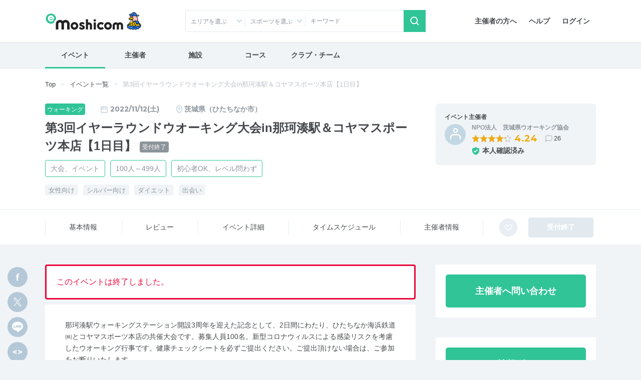

--- FILE ---
content_type: text/html; charset=UTF-8
request_url: https://moshicom.com/75572
body_size: 26956
content:
<!DOCTYPE html>
<html lang="ja">
<head prefix="og: http://ogp.me/ns# fb: http://ogp.me/ns/fb# website: http://ogp.me/ns/website#">
    
<meta charset="utf-8" />
<meta http-equiv="X-UA-Compatible" content="IE=edge" />
<meta name="viewport" content="width=device-width,
		initial-scale=1" />
<meta name="description" content="e-moshicom（イー・モシコム）は主催者のためのイベント支援サイトです。ランニング、バイクをはじめとしたアクティブなイベントの集客をはじめ、運営・管理をトータルにサポートします。" />
<meta name="keywords" content="イベント申し込み,イベント募集,イベント管理,イベント告知,イベント集客,イベント開催,イベント運営,イベント作成,事前決済,イベント検索,主催,ランニング,バイク,ウォーキング,講習会,セミナー,合宿,ツアー,練習会,メーカーイベント,交流会,打ち上げ,-e-moshicom,イー・モシコム" />
<meta property="og:title" content="第3回イヤーラウンドウオーキング大会in那珂湊駅＆コヤマスポーツ本店【1日目】 on Moshicom" />
<meta property="og:description" content="2022/11/12 / 茨城県ひたちなか市釈迦町22-2 ひたちなか海浜鉄道那珂湊線　那珂湊駅 /  那珂湊駅ウォーキングステーション開設3周年を迎えた記念として、2日間にわたり、ひたちなか海浜鉄道㈱とコヤマスポーツ本店の共催大会です。募集人員100名。新型コロナウィルスによる感染リスクを考慮したウオーキング行事です。健康チェックシートを必ずご提出ください。ご..." />
<meta property="og:url" content="https://moshicom.com/75572/" />
<meta property="og:image" content="https://static.moshicom.com/www/2022/09/tmb_fb8781bfd26e437569db72c7e9e5f5980ea99517.jpg" />
<meta property="og:type" content="website" />
<meta property="og:site_name" content="e-moshicom" />
<meta name="twitter:card" content="summary_large_image" />
<meta name="twitter:site" content="@e_moshicom" />
    <!--plugin -->
    <link href="https://fonts.googleapis.com/css?family=Montserrat:400,500,700&display=swap" rel="stylesheet">
    <!--css -->
    <link type="text/css" rel="stylesheet" href="/assets/css/common.min.css?1732085472" />

    <link type="text/css" rel="stylesheet" href="/assets/css/swiper.min.css?1599809568" />

    <link type="text/css" rel="stylesheet" href="/assets/css/lightbox.min.css?1599809568" />


    <!--plugin -->
    <link type="text/css" rel="stylesheet" href="/assets/css/jquery-ui.min.css?1599809568" />

    <link type="text/css" rel="stylesheet" href="/assets/css/jquery-ui-timepicker-addon.min.css?1599809568" />

    <link type="text/css" rel="stylesheet" href="/assets/css/bootstrap-colorpicker.min.css?1599809568" />

    
        <link type="text/css" rel="stylesheet" href="//fonts.googleapis.com/css?family=Roboto:100,400,500,700,900,900i" />

    <link type="text/css" rel="stylesheet" href="/assets/css/detail.css?1724035274" />
<link type="text/css" rel="stylesheet" href="/assets/css/detail-event.css?1679449225" />

    
            <script src="https://securepubads.g.doubleclick.net/tag/js/gpt.js"></script>
<script type='text/javascript'><!--
window.googletag = window.googletag || {cmd: []};
googletag.cmd.push(function() {
googletag.defineSlot('/2192041/M_TOP_Square', [250, 250], 'div-gpt-ad-1620627946311-0').addService(googletag.pubads());
googletag.defineSlot('/2192041/M_TOP_Square_02', [250, 250], 'div-gpt-ad-1637740741555-0').addService(googletag.pubads());
googletag.defineSlot('/2192041/M_Search_Square', [250, 250], 'div-gpt-ad-1620627981206-0').addService(googletag.pubads());
googletag.defineSlot('/2192041/M_Search_Square_02', [250, 250], 'div-gpt-ad-1637216400517-0').addService(googletag.pubads());
googletag.defineSlot('/2192041/M_Detail_Half', [300, 600], 'div-gpt-ad-1620627910093-0').addService(googletag.pubads());
googletag.defineSlot('/2192041/M_Mrect', [300, 250], 'div-gpt-ad-1712801520282-0').addService(googletag.pubads());
googletag.pubads().enableSingleRequest();
googletag.pubads().collapseEmptyDivs();
googletag.enableServices();
});
//--></script>
        <link type="text/css" rel="stylesheet" href="/assets/css/ui-custom.min.css?1675040521" />

    <!-- Favicons -->
    <link rel="apple-touch-icon-precomposed" href="/apple-touch-icon.png">
    <link rel="shortcut icon" type="image/vnd.microsoft.icon" href="/favicon.ico">
    <link rel="icon" type="image/vnd.microsoft.icon" href="/favicon.ico">
    <!-- analytics -->

            

    
    <script>
        var msg_date = new Date();
        var msg_timestamp = msg_date.getTime();
    </script>

    <title>第3回イヤーラウンドウオーキング大会in那珂湊駅＆コヤマスポーツ本店【1日目】 | e-moshicom（イー・モシコム）</title>
</head>
<body class=" pages-detail event"
ontouchstart=""
    data-spy="scroll" data-offset="90" data-target="#sub-nav"
>
    <div id="pagetop"></div>
    <!-- Google Tag Manager -->
<noscript><iframe src="//www.googletagmanager.com/ns.html?id=GTM-5N5765"
height="0" width="0" style="display:none;visibility:hidden"></iframe></noscript>
<script>(function(w,d,s,l,i){w[l]=w[l]||[];w[l].push({'gtm.start':
new Date().getTime(),event:'gtm.js'});var f=d.getElementsByTagName(s)[0],
j=d.createElement(s),dl=l!='dataLayer'?'&l='+l:'';j.async=true;j.src=
'//www.googletagmanager.com/gtm.js?id='+i+dl;f.parentNode.insertBefore(j,f);
})(window,document,'script','dataLayer','GTM-5N5765');</script>
<!-- End Google Tag Manager -->
    <!-- Google Tag Manager -->
<noscript><iframe src="//www.googletagmanager.com/ns.html?id=GTM-5N5765"
height="0" width="0" style="display:none;visibility:hidden"></iframe></noscript>
<script>(function(w,d,s,l,i){w[l]=w[l]||[];w[l].push({'gtm.start':
new Date().getTime(),event:'gtm.js'});var f=d.getElementsByTagName(s)[0],
j=d.createElement(s),dl=l!='dataLayer'?'&l='+l:'';j.async=true;j.src=
'//www.googletagmanager.com/gtm.js?id='+i+dl;f.parentNode.insertBefore(j,f);
})(window,document,'script','dataLayer','GTM-5N5765');</script>
<!-- End Google Tag Manager -->    
    <div id="app">
                    <header id="header">

        <div class="container">
        <nav class="navbar navbar-expand-sm justify-content-between">
                            <a class="navbar-brand" href="/"><span>e-moshicom</span></a>
<div class="d-sm-none d-flex ml-auto">
            <a href="#collapseSearch" class="btn" data-toggle="collapse" role="button" aria-expanded="false" aria-controls="collapseSearch"><span class="navbar-toggler-icon search"></span>検索</a>
        <a href="/login/?url=/75572" class="btn"><span class="navbar-toggler-icon login"></span>ログイン</a>
    <button class="navbar-toggler" type="button" data-toggle="modal" data-target="#menuModalLong" aria-controls="menuModalLong" aria-expanded="false" aria-label="Toggle navigation"><span class="navbar-toggler-icon menu"></span>メニュー</button>
</div>
<!--//-->
<div class="navbar-right">
    <ul class="nav">
        <li class="nav-item">
            <a class="nav-link" href="/about/">主催者の方へ</a>
        </li>
        <li class="nav-item">
            <a class="nav-link" href="https://help.moshicom.com/" target="_blank">ヘルプ</a>
        </li>
        <li class="nav-item">
            <a class="nav-link" href="/login/?url=/75572">ログイン</a>
        </li>
    </ul>
</div>
<!--//navbar-right-->
                    </nav>
        <!--//nav-->
                    <div id="header_event_search">
<div class="collapse headerCollapse" id="collapseSearch" rel="preload">
    <div class="collapse-inner">
        <form action="/search/" method="get">
            <div class="form-row">
                <div class="col-6 col-sm-3 icn icon-arrow-arb icon-pin">
                    <p class="form-text text-truncate" id="dropdownArea" data-toggle="dropdown" aria-haspopup="true" aria-expanded="false">エリアを選ぶ</p>
<div class="dropdown-menu" aria-labelledby="dropdownArea">
            <fieldset>
            <div class="custom-control custom-checkbox">
                <input type="checkbox" name="areaAll1" class="custom-control-input" id="headerAreaAll1" value="1">
                <label class="custom-control-label" for="headerAreaAll1">
                    <legend>北海道・東北</legend>
                </label>
            </div>
            <div class="d-flex flex-wrap align-items-center">
                                    <div class="custom-control custom-checkbox custom-control-inline">
                        <input type="checkbox" name="prefecture_id[]" class="custom-control-input" id="header_prefecture_id_1_1" value="1" data-label="北海道" data-area="1">
                        <label class="custom-control-label" for="header_prefecture_id_1_1">北海道</label>
                    </div>
                                    <div class="custom-control custom-checkbox custom-control-inline">
                        <input type="checkbox" name="prefecture_id[]" class="custom-control-input" id="header_prefecture_id_1_2" value="2" data-label="青森県" data-area="1">
                        <label class="custom-control-label" for="header_prefecture_id_1_2">青森県</label>
                    </div>
                                    <div class="custom-control custom-checkbox custom-control-inline">
                        <input type="checkbox" name="prefecture_id[]" class="custom-control-input" id="header_prefecture_id_1_3" value="3" data-label="岩手県" data-area="1">
                        <label class="custom-control-label" for="header_prefecture_id_1_3">岩手県</label>
                    </div>
                                    <div class="custom-control custom-checkbox custom-control-inline">
                        <input type="checkbox" name="prefecture_id[]" class="custom-control-input" id="header_prefecture_id_1_4" value="4" data-label="宮城県" data-area="1">
                        <label class="custom-control-label" for="header_prefecture_id_1_4">宮城県</label>
                    </div>
                                    <div class="custom-control custom-checkbox custom-control-inline">
                        <input type="checkbox" name="prefecture_id[]" class="custom-control-input" id="header_prefecture_id_1_5" value="5" data-label="秋田県" data-area="1">
                        <label class="custom-control-label" for="header_prefecture_id_1_5">秋田県</label>
                    </div>
                                    <div class="custom-control custom-checkbox custom-control-inline">
                        <input type="checkbox" name="prefecture_id[]" class="custom-control-input" id="header_prefecture_id_1_6" value="6" data-label="山形県" data-area="1">
                        <label class="custom-control-label" for="header_prefecture_id_1_6">山形県</label>
                    </div>
                                    <div class="custom-control custom-checkbox custom-control-inline">
                        <input type="checkbox" name="prefecture_id[]" class="custom-control-input" id="header_prefecture_id_1_7" value="7" data-label="福島県" data-area="1">
                        <label class="custom-control-label" for="header_prefecture_id_1_7">福島県</label>
                    </div>
                            </div>
        </fieldset>
            <fieldset>
            <div class="custom-control custom-checkbox">
                <input type="checkbox" name="areaAll2" class="custom-control-input" id="headerAreaAll2" value="2">
                <label class="custom-control-label" for="headerAreaAll2">
                    <legend>関東</legend>
                </label>
            </div>
            <div class="d-flex flex-wrap align-items-center">
                                    <div class="custom-control custom-checkbox custom-control-inline">
                        <input type="checkbox" name="prefecture_id[]" class="custom-control-input" id="header_prefecture_id_2_13" value="13" data-label="東京都" data-area="2">
                        <label class="custom-control-label" for="header_prefecture_id_2_13">東京都</label>
                    </div>
                                    <div class="custom-control custom-checkbox custom-control-inline">
                        <input type="checkbox" name="prefecture_id[]" class="custom-control-input" id="header_prefecture_id_2_14" value="14" data-label="神奈川県" data-area="2">
                        <label class="custom-control-label" for="header_prefecture_id_2_14">神奈川県</label>
                    </div>
                                    <div class="custom-control custom-checkbox custom-control-inline">
                        <input type="checkbox" name="prefecture_id[]" class="custom-control-input" id="header_prefecture_id_2_11" value="11" data-label="埼玉県" data-area="2">
                        <label class="custom-control-label" for="header_prefecture_id_2_11">埼玉県</label>
                    </div>
                                    <div class="custom-control custom-checkbox custom-control-inline">
                        <input type="checkbox" name="prefecture_id[]" class="custom-control-input" id="header_prefecture_id_2_12" value="12" data-label="千葉県" data-area="2">
                        <label class="custom-control-label" for="header_prefecture_id_2_12">千葉県</label>
                    </div>
                                    <div class="custom-control custom-checkbox custom-control-inline">
                        <input type="checkbox" name="prefecture_id[]" class="custom-control-input" id="header_prefecture_id_2_9" value="9" data-label="栃木県" data-area="2">
                        <label class="custom-control-label" for="header_prefecture_id_2_9">栃木県</label>
                    </div>
                                    <div class="custom-control custom-checkbox custom-control-inline">
                        <input type="checkbox" name="prefecture_id[]" class="custom-control-input" id="header_prefecture_id_2_8" value="8" data-label="茨城県" data-area="2">
                        <label class="custom-control-label" for="header_prefecture_id_2_8">茨城県</label>
                    </div>
                                    <div class="custom-control custom-checkbox custom-control-inline">
                        <input type="checkbox" name="prefecture_id[]" class="custom-control-input" id="header_prefecture_id_2_10" value="10" data-label="群馬県" data-area="2">
                        <label class="custom-control-label" for="header_prefecture_id_2_10">群馬県</label>
                    </div>
                            </div>
        </fieldset>
            <fieldset>
            <div class="custom-control custom-checkbox">
                <input type="checkbox" name="areaAll3" class="custom-control-input" id="headerAreaAll3" value="3">
                <label class="custom-control-label" for="headerAreaAll3">
                    <legend>中部・北陸・東海</legend>
                </label>
            </div>
            <div class="d-flex flex-wrap align-items-center">
                                    <div class="custom-control custom-checkbox custom-control-inline">
                        <input type="checkbox" name="prefecture_id[]" class="custom-control-input" id="header_prefecture_id_3_15" value="15" data-label="新潟県" data-area="3">
                        <label class="custom-control-label" for="header_prefecture_id_3_15">新潟県</label>
                    </div>
                                    <div class="custom-control custom-checkbox custom-control-inline">
                        <input type="checkbox" name="prefecture_id[]" class="custom-control-input" id="header_prefecture_id_3_19" value="19" data-label="山梨県" data-area="3">
                        <label class="custom-control-label" for="header_prefecture_id_3_19">山梨県</label>
                    </div>
                                    <div class="custom-control custom-checkbox custom-control-inline">
                        <input type="checkbox" name="prefecture_id[]" class="custom-control-input" id="header_prefecture_id_3_20" value="20" data-label="長野県" data-area="3">
                        <label class="custom-control-label" for="header_prefecture_id_3_20">長野県</label>
                    </div>
                                    <div class="custom-control custom-checkbox custom-control-inline">
                        <input type="checkbox" name="prefecture_id[]" class="custom-control-input" id="header_prefecture_id_3_17" value="17" data-label="石川県" data-area="3">
                        <label class="custom-control-label" for="header_prefecture_id_3_17">石川県</label>
                    </div>
                                    <div class="custom-control custom-checkbox custom-control-inline">
                        <input type="checkbox" name="prefecture_id[]" class="custom-control-input" id="header_prefecture_id_3_16" value="16" data-label="富山県" data-area="3">
                        <label class="custom-control-label" for="header_prefecture_id_3_16">富山県</label>
                    </div>
                                    <div class="custom-control custom-checkbox custom-control-inline">
                        <input type="checkbox" name="prefecture_id[]" class="custom-control-input" id="header_prefecture_id_3_18" value="18" data-label="福井県" data-area="3">
                        <label class="custom-control-label" for="header_prefecture_id_3_18">福井県</label>
                    </div>
                                    <div class="custom-control custom-checkbox custom-control-inline">
                        <input type="checkbox" name="prefecture_id[]" class="custom-control-input" id="header_prefecture_id_3_23" value="23" data-label="愛知県" data-area="3">
                        <label class="custom-control-label" for="header_prefecture_id_3_23">愛知県</label>
                    </div>
                                    <div class="custom-control custom-checkbox custom-control-inline">
                        <input type="checkbox" name="prefecture_id[]" class="custom-control-input" id="header_prefecture_id_3_21" value="21" data-label="岐阜県" data-area="3">
                        <label class="custom-control-label" for="header_prefecture_id_3_21">岐阜県</label>
                    </div>
                                    <div class="custom-control custom-checkbox custom-control-inline">
                        <input type="checkbox" name="prefecture_id[]" class="custom-control-input" id="header_prefecture_id_3_22" value="22" data-label="静岡県" data-area="3">
                        <label class="custom-control-label" for="header_prefecture_id_3_22">静岡県</label>
                    </div>
                                    <div class="custom-control custom-checkbox custom-control-inline">
                        <input type="checkbox" name="prefecture_id[]" class="custom-control-input" id="header_prefecture_id_3_24" value="24" data-label="三重県" data-area="3">
                        <label class="custom-control-label" for="header_prefecture_id_3_24">三重県</label>
                    </div>
                            </div>
        </fieldset>
            <fieldset>
            <div class="custom-control custom-checkbox">
                <input type="checkbox" name="areaAll4" class="custom-control-input" id="headerAreaAll4" value="4">
                <label class="custom-control-label" for="headerAreaAll4">
                    <legend>関西</legend>
                </label>
            </div>
            <div class="d-flex flex-wrap align-items-center">
                                    <div class="custom-control custom-checkbox custom-control-inline">
                        <input type="checkbox" name="prefecture_id[]" class="custom-control-input" id="header_prefecture_id_4_27" value="27" data-label="大阪府" data-area="4">
                        <label class="custom-control-label" for="header_prefecture_id_4_27">大阪府</label>
                    </div>
                                    <div class="custom-control custom-checkbox custom-control-inline">
                        <input type="checkbox" name="prefecture_id[]" class="custom-control-input" id="header_prefecture_id_4_28" value="28" data-label="兵庫県" data-area="4">
                        <label class="custom-control-label" for="header_prefecture_id_4_28">兵庫県</label>
                    </div>
                                    <div class="custom-control custom-checkbox custom-control-inline">
                        <input type="checkbox" name="prefecture_id[]" class="custom-control-input" id="header_prefecture_id_4_26" value="26" data-label="京都府" data-area="4">
                        <label class="custom-control-label" for="header_prefecture_id_4_26">京都府</label>
                    </div>
                                    <div class="custom-control custom-checkbox custom-control-inline">
                        <input type="checkbox" name="prefecture_id[]" class="custom-control-input" id="header_prefecture_id_4_25" value="25" data-label="滋賀県" data-area="4">
                        <label class="custom-control-label" for="header_prefecture_id_4_25">滋賀県</label>
                    </div>
                                    <div class="custom-control custom-checkbox custom-control-inline">
                        <input type="checkbox" name="prefecture_id[]" class="custom-control-input" id="header_prefecture_id_4_29" value="29" data-label="奈良県" data-area="4">
                        <label class="custom-control-label" for="header_prefecture_id_4_29">奈良県</label>
                    </div>
                                    <div class="custom-control custom-checkbox custom-control-inline">
                        <input type="checkbox" name="prefecture_id[]" class="custom-control-input" id="header_prefecture_id_4_30" value="30" data-label="和歌山県" data-area="4">
                        <label class="custom-control-label" for="header_prefecture_id_4_30">和歌山県</label>
                    </div>
                            </div>
        </fieldset>
            <fieldset>
            <div class="custom-control custom-checkbox">
                <input type="checkbox" name="areaAll5" class="custom-control-input" id="headerAreaAll5" value="5">
                <label class="custom-control-label" for="headerAreaAll5">
                    <legend>中国・四国</legend>
                </label>
            </div>
            <div class="d-flex flex-wrap align-items-center">
                                    <div class="custom-control custom-checkbox custom-control-inline">
                        <input type="checkbox" name="prefecture_id[]" class="custom-control-input" id="header_prefecture_id_5_31" value="31" data-label="鳥取県" data-area="5">
                        <label class="custom-control-label" for="header_prefecture_id_5_31">鳥取県</label>
                    </div>
                                    <div class="custom-control custom-checkbox custom-control-inline">
                        <input type="checkbox" name="prefecture_id[]" class="custom-control-input" id="header_prefecture_id_5_32" value="32" data-label="島根県" data-area="5">
                        <label class="custom-control-label" for="header_prefecture_id_5_32">島根県</label>
                    </div>
                                    <div class="custom-control custom-checkbox custom-control-inline">
                        <input type="checkbox" name="prefecture_id[]" class="custom-control-input" id="header_prefecture_id_5_33" value="33" data-label="岡山県" data-area="5">
                        <label class="custom-control-label" for="header_prefecture_id_5_33">岡山県</label>
                    </div>
                                    <div class="custom-control custom-checkbox custom-control-inline">
                        <input type="checkbox" name="prefecture_id[]" class="custom-control-input" id="header_prefecture_id_5_34" value="34" data-label="広島県" data-area="5">
                        <label class="custom-control-label" for="header_prefecture_id_5_34">広島県</label>
                    </div>
                                    <div class="custom-control custom-checkbox custom-control-inline">
                        <input type="checkbox" name="prefecture_id[]" class="custom-control-input" id="header_prefecture_id_5_35" value="35" data-label="山口県" data-area="5">
                        <label class="custom-control-label" for="header_prefecture_id_5_35">山口県</label>
                    </div>
                                    <div class="custom-control custom-checkbox custom-control-inline">
                        <input type="checkbox" name="prefecture_id[]" class="custom-control-input" id="header_prefecture_id_5_36" value="36" data-label="徳島県" data-area="5">
                        <label class="custom-control-label" for="header_prefecture_id_5_36">徳島県</label>
                    </div>
                                    <div class="custom-control custom-checkbox custom-control-inline">
                        <input type="checkbox" name="prefecture_id[]" class="custom-control-input" id="header_prefecture_id_5_37" value="37" data-label="香川県" data-area="5">
                        <label class="custom-control-label" for="header_prefecture_id_5_37">香川県</label>
                    </div>
                                    <div class="custom-control custom-checkbox custom-control-inline">
                        <input type="checkbox" name="prefecture_id[]" class="custom-control-input" id="header_prefecture_id_5_38" value="38" data-label="愛媛県" data-area="5">
                        <label class="custom-control-label" for="header_prefecture_id_5_38">愛媛県</label>
                    </div>
                                    <div class="custom-control custom-checkbox custom-control-inline">
                        <input type="checkbox" name="prefecture_id[]" class="custom-control-input" id="header_prefecture_id_5_39" value="39" data-label="高知県" data-area="5">
                        <label class="custom-control-label" for="header_prefecture_id_5_39">高知県</label>
                    </div>
                            </div>
        </fieldset>
            <fieldset>
            <div class="custom-control custom-checkbox">
                <input type="checkbox" name="areaAll6" class="custom-control-input" id="headerAreaAll6" value="6">
                <label class="custom-control-label" for="headerAreaAll6">
                    <legend>九州・沖縄</legend>
                </label>
            </div>
            <div class="d-flex flex-wrap align-items-center">
                                    <div class="custom-control custom-checkbox custom-control-inline">
                        <input type="checkbox" name="prefecture_id[]" class="custom-control-input" id="header_prefecture_id_6_40" value="40" data-label="福岡県" data-area="6">
                        <label class="custom-control-label" for="header_prefecture_id_6_40">福岡県</label>
                    </div>
                                    <div class="custom-control custom-checkbox custom-control-inline">
                        <input type="checkbox" name="prefecture_id[]" class="custom-control-input" id="header_prefecture_id_6_41" value="41" data-label="佐賀県" data-area="6">
                        <label class="custom-control-label" for="header_prefecture_id_6_41">佐賀県</label>
                    </div>
                                    <div class="custom-control custom-checkbox custom-control-inline">
                        <input type="checkbox" name="prefecture_id[]" class="custom-control-input" id="header_prefecture_id_6_42" value="42" data-label="長崎県" data-area="6">
                        <label class="custom-control-label" for="header_prefecture_id_6_42">長崎県</label>
                    </div>
                                    <div class="custom-control custom-checkbox custom-control-inline">
                        <input type="checkbox" name="prefecture_id[]" class="custom-control-input" id="header_prefecture_id_6_43" value="43" data-label="熊本県" data-area="6">
                        <label class="custom-control-label" for="header_prefecture_id_6_43">熊本県</label>
                    </div>
                                    <div class="custom-control custom-checkbox custom-control-inline">
                        <input type="checkbox" name="prefecture_id[]" class="custom-control-input" id="header_prefecture_id_6_44" value="44" data-label="大分県" data-area="6">
                        <label class="custom-control-label" for="header_prefecture_id_6_44">大分県</label>
                    </div>
                                    <div class="custom-control custom-checkbox custom-control-inline">
                        <input type="checkbox" name="prefecture_id[]" class="custom-control-input" id="header_prefecture_id_6_45" value="45" data-label="宮崎県" data-area="6">
                        <label class="custom-control-label" for="header_prefecture_id_6_45">宮崎県</label>
                    </div>
                                    <div class="custom-control custom-checkbox custom-control-inline">
                        <input type="checkbox" name="prefecture_id[]" class="custom-control-input" id="header_prefecture_id_6_46" value="46" data-label="鹿児島県" data-area="6">
                        <label class="custom-control-label" for="header_prefecture_id_6_46">鹿児島県</label>
                    </div>
                                    <div class="custom-control custom-checkbox custom-control-inline">
                        <input type="checkbox" name="prefecture_id[]" class="custom-control-input" id="header_prefecture_id_6_47" value="47" data-label="沖縄県" data-area="6">
                        <label class="custom-control-label" for="header_prefecture_id_6_47">沖縄県</label>
                    </div>
                            </div>
        </fieldset>
        <fieldset>
        <div class="custom-control custom-checkbox">
            <input type="checkbox" class="custom-control-input" name="prefecture_id[]" id="header_prefecture_id_91" value="91" data-label="海外">
            <label class="custom-control-label" for="header_prefecture_id_91">海外</label>
        </div>
    </fieldset>
    <div class="d-flex justify-content-center">
        <button type="reset" class="btn btn-outline-gray mr-3" id="headerAreaClear">クリア</button>
        <button type="button" class="btn btn-primary dropdown-close btn-shadow">選択する</button>
    </div>
</div>                </div>
                <div class="col-6 col-sm-3 icn icon-arrow-arb">
                    <p class="form-text text-truncate" id="dropdownCategory2" data-toggle="dropdown" aria-haspopup="true" aria-expanded="false" data-offset="-160, 0">スポーツを選ぶ</p>
<div class="dropdown-menu" aria-labelledby="dropdownCategory2">
    <fieldset>
        <div class="sportsCheck d-flex flex-wrap align-items-center">
                            <div class="custom-control custom-checkbox custom-control-inline">
                    <input type="checkbox" class="custom-control-input" id="sports_1" data-id="1" data-label="ランニング" value="1" name="sports_id[]">
                    <label class="custom-control-label" for="sports_1">ランニング</label>
                </div>
                            <div class="custom-control custom-checkbox custom-control-inline">
                    <input type="checkbox" class="custom-control-input" id="sports_26" data-id="26" data-label="陸上競技" value="26" name="sports_id[]">
                    <label class="custom-control-label" for="sports_26">陸上競技</label>
                </div>
                            <div class="custom-control custom-checkbox custom-control-inline">
                    <input type="checkbox" class="custom-control-input" id="sports_25" data-id="25" data-label="トレイル" value="25" name="sports_id[]">
                    <label class="custom-control-label" for="sports_25">トレイル</label>
                </div>
                            <div class="custom-control custom-checkbox custom-control-inline">
                    <input type="checkbox" class="custom-control-input" id="sports_2" data-id="2" data-label="トライアスロン" value="2" name="sports_id[]">
                    <label class="custom-control-label" for="sports_2">トライアスロン</label>
                </div>
                            <div class="custom-control custom-checkbox custom-control-inline">
                    <input type="checkbox" class="custom-control-input" id="sports_27" data-id="27" data-label="ロゲイニング" value="27" name="sports_id[]">
                    <label class="custom-control-label" for="sports_27">ロゲイニング</label>
                </div>
                            <div class="custom-control custom-checkbox custom-control-inline">
                    <input type="checkbox" class="custom-control-input" id="sports_3" data-id="3" data-label="スイム" value="3" name="sports_id[]">
                    <label class="custom-control-label" for="sports_3">スイム</label>
                </div>
                            <div class="custom-control custom-checkbox custom-control-inline">
                    <input type="checkbox" class="custom-control-input" id="sports_4" data-id="4" data-label="自転車" value="4" name="sports_id[]">
                    <label class="custom-control-label" for="sports_4">自転車</label>
                </div>
                            <div class="custom-control custom-checkbox custom-control-inline">
                    <input type="checkbox" class="custom-control-input" id="sports_5" data-id="5" data-label="ウォーキング" value="5" name="sports_id[]">
                    <label class="custom-control-label" for="sports_5">ウォーキング</label>
                </div>
                            <div class="custom-control custom-checkbox custom-control-inline">
                    <input type="checkbox" class="custom-control-input" id="sports_6" data-id="6" data-label="登山、ハイキング" value="6" name="sports_id[]">
                    <label class="custom-control-label" for="sports_6">登山、ハイキング</label>
                </div>
                            <div class="custom-control custom-checkbox custom-control-inline">
                    <input type="checkbox" class="custom-control-input" id="sports_7" data-id="7" data-label="ボルダリング" value="7" name="sports_id[]">
                    <label class="custom-control-label" for="sports_7">ボルダリング</label>
                </div>
                            <div class="custom-control custom-checkbox custom-control-inline">
                    <input type="checkbox" class="custom-control-input" id="sports_8" data-id="8" data-label="ヨガ" value="8" name="sports_id[]">
                    <label class="custom-control-label" for="sports_8">ヨガ</label>
                </div>
                            <div class="custom-control custom-checkbox custom-control-inline">
                    <input type="checkbox" class="custom-control-input" id="sports_9" data-id="9" data-label="フィットネス" value="9" name="sports_id[]">
                    <label class="custom-control-label" for="sports_9">フィットネス</label>
                </div>
                            <div class="custom-control custom-checkbox custom-control-inline">
                    <input type="checkbox" class="custom-control-input" id="sports_10" data-id="10" data-label="ダンス" value="10" name="sports_id[]">
                    <label class="custom-control-label" for="sports_10">ダンス</label>
                </div>
                            <div class="custom-control custom-checkbox custom-control-inline">
                    <input type="checkbox" class="custom-control-input" id="sports_11" data-id="11" data-label="スキー、クロスカントリー" value="11" name="sports_id[]">
                    <label class="custom-control-label" for="sports_11">スキー、クロスカントリー</label>
                </div>
                            <div class="custom-control custom-checkbox custom-control-inline">
                    <input type="checkbox" class="custom-control-input" id="sports_12" data-id="12" data-label="テニス" value="12" name="sports_id[]">
                    <label class="custom-control-label" for="sports_12">テニス</label>
                </div>
                            <div class="custom-control custom-checkbox custom-control-inline">
                    <input type="checkbox" class="custom-control-input" id="sports_22" data-id="22" data-label="卓球" value="22" name="sports_id[]">
                    <label class="custom-control-label" for="sports_22">卓球</label>
                </div>
                            <div class="custom-control custom-checkbox custom-control-inline">
                    <input type="checkbox" class="custom-control-input" id="sports_13" data-id="13" data-label="サッカー、フットサル" value="13" name="sports_id[]">
                    <label class="custom-control-label" for="sports_13">サッカー、フットサル</label>
                </div>
                            <div class="custom-control custom-checkbox custom-control-inline">
                    <input type="checkbox" class="custom-control-input" id="sports_14" data-id="14" data-label="野球" value="14" name="sports_id[]">
                    <label class="custom-control-label" for="sports_14">野球</label>
                </div>
                            <div class="custom-control custom-checkbox custom-control-inline">
                    <input type="checkbox" class="custom-control-input" id="sports_15" data-id="15" data-label="バスケットボール" value="15" name="sports_id[]">
                    <label class="custom-control-label" for="sports_15">バスケットボール</label>
                </div>
                            <div class="custom-control custom-checkbox custom-control-inline">
                    <input type="checkbox" class="custom-control-input" id="sports_20" data-id="20" data-label="ボウリング" value="20" name="sports_id[]">
                    <label class="custom-control-label" for="sports_20">ボウリング</label>
                </div>
                            <div class="custom-control custom-checkbox custom-control-inline">
                    <input type="checkbox" class="custom-control-input" id="sports_21" data-id="21" data-label="バドミントン" value="21" name="sports_id[]">
                    <label class="custom-control-label" for="sports_21">バドミントン</label>
                </div>
                            <div class="custom-control custom-checkbox custom-control-inline">
                    <input type="checkbox" class="custom-control-input" id="sports_28" data-id="28" data-label="アーチェリー" value="28" name="sports_id[]">
                    <label class="custom-control-label" for="sports_28">アーチェリー</label>
                </div>
                            <div class="custom-control custom-checkbox custom-control-inline">
                    <input type="checkbox" class="custom-control-input" id="sports_29" data-id="29" data-label="ホッケー" value="29" name="sports_id[]">
                    <label class="custom-control-label" for="sports_29">ホッケー</label>
                </div>
                            <div class="custom-control custom-checkbox custom-control-inline">
                    <input type="checkbox" class="custom-control-input" id="sports_30" data-id="30" data-label="柔道" value="30" name="sports_id[]">
                    <label class="custom-control-label" for="sports_30">柔道</label>
                </div>
                            <div class="custom-control custom-checkbox custom-control-inline">
                    <input type="checkbox" class="custom-control-input" id="sports_31" data-id="31" data-label="空手道" value="31" name="sports_id[]">
                    <label class="custom-control-label" for="sports_31">空手道</label>
                </div>
                            <div class="custom-control custom-checkbox custom-control-inline">
                    <input type="checkbox" class="custom-control-input" id="sports_32" data-id="32" data-label="テコンドー" value="32" name="sports_id[]">
                    <label class="custom-control-label" for="sports_32">テコンドー</label>
                </div>
                            <div class="custom-control custom-checkbox custom-control-inline">
                    <input type="checkbox" class="custom-control-input" id="sports_33" data-id="33" data-label="オリエンテーリング" value="33" name="sports_id[]">
                    <label class="custom-control-label" for="sports_33">オリエンテーリング</label>
                </div>
                            <div class="custom-control custom-checkbox custom-control-inline">
                    <input type="checkbox" class="custom-control-input" id="sports_34" data-id="34" data-label="ソフトボール" value="34" name="sports_id[]">
                    <label class="custom-control-label" for="sports_34">ソフトボール</label>
                </div>
                            <div class="custom-control custom-checkbox custom-control-inline">
                    <input type="checkbox" class="custom-control-input" id="sports_35" data-id="35" data-label="スカッシュ" value="35" name="sports_id[]">
                    <label class="custom-control-label" for="sports_35">スカッシュ</label>
                </div>
                            <div class="custom-control custom-checkbox custom-control-inline">
                    <input type="checkbox" class="custom-control-input" id="sports_36" data-id="36" data-label="ゴルフ、グラウンドゴルフ、ゲートボール" value="36" name="sports_id[]">
                    <label class="custom-control-label" for="sports_36">ゴルフ、グラウンドゴルフ、ゲートボール</label>
                </div>
                            <div class="custom-control custom-checkbox custom-control-inline">
                    <input type="checkbox" class="custom-control-input" id="sports_37" data-id="37" data-label="バレーボール" value="37" name="sports_id[]">
                    <label class="custom-control-label" for="sports_37">バレーボール</label>
                </div>
                            <div class="custom-control custom-checkbox custom-control-inline">
                    <input type="checkbox" class="custom-control-input" id="sports_38" data-id="38" data-label="ラグビー" value="38" name="sports_id[]">
                    <label class="custom-control-label" for="sports_38">ラグビー</label>
                </div>
                            <div class="custom-control custom-checkbox custom-control-inline">
                    <input type="checkbox" class="custom-control-input" id="sports_39" data-id="39" data-label="ハンドボール" value="39" name="sports_id[]">
                    <label class="custom-control-label" for="sports_39">ハンドボール</label>
                </div>
                            <div class="custom-control custom-checkbox custom-control-inline">
                    <input type="checkbox" class="custom-control-input" id="sports_18" data-id="18" data-label="カヌー、カヤック、ボート" value="18" name="sports_id[]">
                    <label class="custom-control-label" for="sports_18">カヌー、カヤック、ボート</label>
                </div>
                            <div class="custom-control custom-checkbox custom-control-inline">
                    <input type="checkbox" class="custom-control-input" id="sports_40" data-id="40" data-label="セーリング" value="40" name="sports_id[]">
                    <label class="custom-control-label" for="sports_40">セーリング</label>
                </div>
                            <div class="custom-control custom-checkbox custom-control-inline">
                    <input type="checkbox" class="custom-control-input" id="sports_19" data-id="19" data-label="マリンスポーツ" value="19" name="sports_id[]">
                    <label class="custom-control-label" for="sports_19">マリンスポーツ</label>
                </div>
                            <div class="custom-control custom-checkbox custom-control-inline">
                    <input type="checkbox" class="custom-control-input" id="sports_41" data-id="41" data-label="射撃" value="41" name="sports_id[]">
                    <label class="custom-control-label" for="sports_41">射撃</label>
                </div>
                            <div class="custom-control custom-checkbox custom-control-inline">
                    <input type="checkbox" class="custom-control-input" id="sports_42" data-id="42" data-label="ウエイトリフティング" value="42" name="sports_id[]">
                    <label class="custom-control-label" for="sports_42">ウエイトリフティング</label>
                </div>
                            <div class="custom-control custom-checkbox custom-control-inline">
                    <input type="checkbox" class="custom-control-input" id="sports_43" data-id="43" data-label="綱引" value="43" name="sports_id[]">
                    <label class="custom-control-label" for="sports_43">綱引</label>
                </div>
                            <div class="custom-control custom-checkbox custom-control-inline">
                    <input type="checkbox" class="custom-control-input" id="sports_17" data-id="17" data-label="アドベンチャー" value="17" name="sports_id[]">
                    <label class="custom-control-label" for="sports_17">アドベンチャー</label>
                </div>
                            <div class="custom-control custom-checkbox custom-control-inline">
                    <input type="checkbox" class="custom-control-input" id="sports_23" data-id="23" data-label="運動会" value="23" name="sports_id[]">
                    <label class="custom-control-label" for="sports_23">運動会</label>
                </div>
                            <div class="custom-control custom-checkbox custom-control-inline">
                    <input type="checkbox" class="custom-control-input" id="sports_44" data-id="44" data-label="フライングディスク" value="44" name="sports_id[]">
                    <label class="custom-control-label" for="sports_44">フライングディスク</label>
                </div>
                            <div class="custom-control custom-checkbox custom-control-inline">
                    <input type="checkbox" class="custom-control-input" id="sports_45" data-id="45" data-label="フィッシング" value="45" name="sports_id[]">
                    <label class="custom-control-label" for="sports_45">フィッシング</label>
                </div>
                            <div class="custom-control custom-checkbox custom-control-inline">
                    <input type="checkbox" class="custom-control-input" id="sports_46" data-id="46" data-label="レスリング" value="46" name="sports_id[]">
                    <label class="custom-control-label" for="sports_46">レスリング</label>
                </div>
                            <div class="custom-control custom-checkbox custom-control-inline">
                    <input type="checkbox" class="custom-control-input" id="sports_24" data-id="24" data-label="その他" value="24" name="sports_id[]">
                    <label class="custom-control-label" for="sports_24">その他</label>
                </div>
                    </div>
    </fieldset>
    <div class="d-flex justify-content-center">
        <button type="reset" class="btn btn-outline-gray mr-3" id="headerSportsClear">クリア</button>
        <button type="button" class="btn btn-primary dropdown-close btn-shadow" onclick="return true;">選択する</button>
    </div>
</div>                </div>
                <div class="col-12 col-sm-6">
                    <div class="input-group">
    <input
        id="dropdownKeyword"
        data-toggle="dropdown"
        aria-haspopup="true"
        aria-expanded="false"
        type="text"
        class="form-control"
        placeholder="キーワード"
        value=""
        name="keyword"
        aria-describedby="button-addon2"
        autocomplete="off"
    >
    <div class="dropdown-menu" aria-labelledby="dropdownKeyword">
        <div class="keywordCheck list-group list-group-flush">
            <p class="dropdown-title d-none" id="search_keyword_title">最近検索したキーワード</p>
                            <p class="dropdown-title">人気のキーワードから探す</p>
                                    <a href="javascript:void(0)" class="list-group-item list-group-item-action header-keyword-list" onclick="headerKeywordSelect('代々木公園'); ga('send', 'event', 'search keyword', 'click', '代々木公園');">代々木公園</a>
                                    <a href="javascript:void(0)" class="list-group-item list-group-item-action header-keyword-list" onclick="headerKeywordSelect('オンライン'); ga('send', 'event', 'search keyword', 'click', 'オンライン');">オンライン</a>
                                    <a href="javascript:void(0)" class="list-group-item list-group-item-action header-keyword-list" onclick="headerKeywordSelect('バーチャル'); ga('send', 'event', 'search keyword', 'click', 'バーチャル');">バーチャル</a>
                                    <a href="javascript:void(0)" class="list-group-item list-group-item-action header-keyword-list" onclick="headerKeywordSelect('GPS'); ga('send', 'event', 'search keyword', 'click', 'GPS');">GPS</a>
                                    <a href="javascript:void(0)" class="list-group-item list-group-item-action header-keyword-list" onclick="headerKeywordSelect('練習会'); ga('send', 'event', 'search keyword', 'click', '練習会');">練習会</a>
                                    <a href="javascript:void(0)" class="list-group-item list-group-item-action header-keyword-list" onclick="headerKeywordSelect('試走会'); ga('send', 'event', 'search keyword', 'click', '試走会');">試走会</a>
                                    <a href="javascript:void(0)" class="list-group-item list-group-item-action header-keyword-list" onclick="headerKeywordSelect('トレイルラン'); ga('send', 'event', 'search keyword', 'click', 'トレイルラン');">トレイルラン</a>
                                    <a href="javascript:void(0)" class="list-group-item list-group-item-action header-keyword-list" onclick="headerKeywordSelect('ロゲイニング'); ga('send', 'event', 'search keyword', 'click', 'ロゲイニング');">ロゲイニング</a>
                                    <a href="javascript:void(0)" class="list-group-item list-group-item-action header-keyword-list" onclick="headerKeywordSelect('ヨガ'); ga('send', 'event', 'search keyword', 'click', 'ヨガ');">ヨガ</a>
                                    <a href="javascript:void(0)" class="list-group-item list-group-item-action header-keyword-list" onclick="headerKeywordSelect('ストレッチ'); ga('send', 'event', 'search keyword', 'click', 'ストレッチ');">ストレッチ</a>
                                    <a href="javascript:void(0)" class="list-group-item list-group-item-action header-keyword-list" onclick="headerKeywordSelect('タイムトライアル'); ga('send', 'event', 'search keyword', 'click', 'タイムトライアル');">タイムトライアル</a>
                                    <a href="javascript:void(0)" class="list-group-item list-group-item-action header-keyword-list" onclick="headerKeywordSelect('合宿'); ga('send', 'event', 'search keyword', 'click', '合宿');">合宿</a>
                                    <a href="javascript:void(0)" class="list-group-item list-group-item-action header-keyword-list" onclick="headerKeywordSelect('ナイト'); ga('send', 'event', 'search keyword', 'click', 'ナイト');">ナイト</a>
                                    <a href="javascript:void(0)" class="list-group-item list-group-item-action header-keyword-list" onclick="headerKeywordSelect('早朝'); ga('send', 'event', 'search keyword', 'click', '早朝');">早朝</a>
                                    </div>
    </div>
    <div class="input-group-append">
        
        <button
                        class="btn btn-primary"
                        type="submit"
            id="button-addon2"
        ><span class="btn-icon search-keym"></span></button>
    </div>
</div>
                </div>
            </div>
        </form>
        <button type="button" class="btn btn-link btn-link-close">閉じる</button>
    </div>
</div>
</div>
<!--//collapse-->            </div>

            
        <div class="container-fluid d-none d-sm-block">
            <div class="container">
                <nav class="nav">
                    <a id="eventPage" class="nav-link" href="/search/">イベント</a>
                    <a id="promoterPage" class="nav-link" href="/promoter/">主催者</a>
                    <a id="facilityPage" class="nav-link" href="/facility/">施設</a>
                    <a id="coursePage" class="nav-link" href="/course/search/">コース</a>
                    <a id="clubTeam" class="nav-link" href="/clubteam/">
                                                クラブ・チーム
                    </a>
                </nav>
            </div>
        </div>
    </header>
    <main id="main" role="main">
        <div id="tickets_modal" style="display:none;">
    <p>
            お申し込みされるチケットを選択してください。
    </p>
<form>
    <div class="form-group">
        <div class="list-info">
            <ul class="list-unstyled">
                                                                            <li>
                                                    <dl class="d-flex flex-wrap flex-sm-nowrap">
                                <dt>
                                    <span>参加チケット</span>
                                </dt>
                                <dd>
                                                            <span>無料</span>
                                            </dd>
                                <dd>
                                    <a href="#" class="btn btn-light disabled">
                                    定員締切
                                    </a>
                                </dd>
                            </dl>
                                            </li>
                    <!--col-* -->
                            </ul>
        </div>
    </div>
</form></div>

<div class="container-fluid d-none d-sm-block">
    <div class="container">
        <nav aria-label="breadcrumb">
            <ol class="breadcrumb">
                <li class="breadcrumb-item"><a href="/">Top</a></li>
                <li class="breadcrumb-item"><a href="/search/">イベント一覧</a></li>
<li class="breadcrumb-item active">第3回イヤーラウンドウオーキング大会in那珂湊駅＆コヤマスポーツ本店【1日目】</li>
            </ol>
        </nav>
    </div>
</div>
<!--//container-fluid-->
<div class="jumbotron">
    <div class="container d-flex flex-column flex-sm-row">
    <div class="col-sm-8">
        <div class="card card-body">
            <div class="d-flex flex-column flex-sm-row">
            
<div class="d-flex align-items-center">
        <span class="badge badge-primary text-truncate">
        ウォーキング
    </span>
    </div>
<div class="d-flex align-items-center">
        <time class="text-truncate icn icon-calendar" datetime="">
        2022/11/12(土)
    </time>
    
            <p class="text-truncate text-muted icn icon-pin">茨城県（ひたちなか市）</p>
    </div>
            </div>
            <h1><span>第3回イヤーラウンドウオーキング大会in那珂湊駅＆コヤマスポーツ本店【1日目】</span>
<span
        class="badge badge-secondary"
    >
        受付終了
</span>
</h1>
                            <div class="labelist d-flex flex-wrap">
                    <span class="badge badge-outline-primary">
        大会、イベント
    </span>

            <span class="badge badge-outline-primary">
            100人～499人
        </span>
    
    <span class="badge badge-outline-primary">
        初心者OK、レベル問わず
    </span>

                </div>
                        
<div class="featurelist d-flex flex-wrap">
            <span class="badge badge-light">女性向け</span>
            <span class="badge badge-light">シルバー向け</span>
            <span class="badge badge-light">ダイエット</span>
            <span class="badge badge-light">出会い</span>
            
    </div>
        </div>
    </div>
    <div class="col-sm-4">
        <div class="card card-body mb-2">
            <dl class="d-flex flex-column mb-0">
    <dt>イベント主催者</dt>
    <dd class="d-flex align-items-start">
        <div class="user-icon">
            <a href="/user/113569/">
                        </a>
        </div>
        <div class="d-flex flex-column">
            <h2 class="user"><a class="lines1" href="/user/113569/" style="float: none; position: static;">NPO法人　茨城県ウオーキング協会</a></h2>
            <div class="d-flex">
                <div class="progress-box">
                    <div class="progress fivestar">
                                                <div class="progress-bar progress-bar-star" role="progressbar" style="width: 85%" aria-valuenow="85" aria-valuemin="0" aria-valuemax="100"></div>
                    </div>
                                        <span>4.24</span>
                                    </div>
                                <a
                    class="icn icon-comment"
                    href="/user/evaluations/113569/"
                >26
                </a>
                            </div>

                                                <ul class="list-unstyled list-shield d-flex flex-wrap align-items-center m-0 mt-2">
                                <li><i class="icn icn-shield mr-2"></i>本人確認済み</li>
                                            </ul>
                    </div>
    </dd>
</dl>
        </div>

            </div>
</div>
<div class="subnavi d-flex align-items-center" id="sub-nav">
    <div class="container d-flex flex-row justify-content-between">
    <ul class="nav nav-fill" id="fixedMenu">
    <li class="nav-item"><a class="nav-link" href="#anchor_01">基本情報</a></li>
            <li class="nav-item d-none d-sm-flex">
            <a
                class="nav-link"
                href="#anchor_02"
            >レビュー</a>
        </li>
        <li class="nav-item d-none d-sm-flex">
        <a
            class="nav-link"
            href="#anchor_03"
        >
                            イベント詳細
                    </a>
    </li>
            <li class="nav-item">
        <a
            class="nav-link"
            href="#anchor_05"
        ><span class="d-none d-sm-inline-block">タイム</span>スケジュール</a>
    </li>
    
    
    <li class="nav-item">
        <a
            class="nav-link"
            href="#anchor_06"
        >主催者<span class="d-none d-sm-inline-block">情報</span></a>
    </li>
    <li class="nav-item">
        <a
            href="#anchor_entry"
            class="nav-link"
        >
            受付終了
        </a>
    </li>
</ul>
        <div class="d-flex">
            <div class="favorite">
    <form name="favorite">
        <div class="custom-control custom-checkbox">
                            <label class="custom-control-label loginForm" onclick="location.href='/login/?url=/75572/'"></label>
                    </div>
    </form>
</div>            <a
    href="#anchor_entry"
    class="btn btn-light disabled"
    >
        受付終了
</a>

        </div>
    </div>
</div>
</div>
<!--//jumbotron-->
<div class="container d-flex flex-column flex-sm-row">
    <div class="col col-main">
        <a class="anchor" id="anchor_01"></a>
    <div class="p-4 p-sm-0">
        <div class="alert alert-danger" role="alert">
            このイベントは終了しました。
        </div>
    </div>




<section class="sectioning-box">
    <div class="sectioning-padding">
        <p class="lead">那珂湊駅ウォーキングステーション開設3周年を迎えた記念として、2日間にわたり、ひたちなか海浜鉄道㈱とコヤマスポーツ本店の共催大会です。募集人員100名。新型コロナウィルスによる感染リスクを考慮したウオーキング行事です。健康チェックシートを必ずご提出ください。ご提出頂けない場合は、ご参加をお断りいたします。</p>
<!-- !!!!! slide-gallery or mainvisual only !!!!! -->
    <div class="swiper-container slide-gallery">
        <div class="swiper-wrapper">
                            <div class="swiper-slide">
                    <a data-lightbox="images" href="https://static.moshicom.com/www/2022/09/org_fb8781bfd26e437569db72c7e9e5f5980ea99517.jpg">
                        <img class="obj-fit-contain" src="https://static.moshicom.com/www/2022/09/fb8781bfd26e437569db72c7e9e5f5980ea99517.jpg" alt="">
                    </a>
                </div>
                            <div class="swiper-slide">
                    <a data-lightbox="images" href="https://static.moshicom.com/www/2022/09/org_647c90dea55855ef94e059776235b2b40367dcef.jpg">
                        <img class="obj-fit-contain" src="https://static.moshicom.com/www/2022/09/647c90dea55855ef94e059776235b2b40367dcef.jpg" alt="イヤーラウンド：スタート風景">
                    </a>
                </div>
                            <div class="swiper-slide">
                    <a data-lightbox="images" href="https://static.moshicom.com/www/2022/09/org_e1b74f57bae9e66425d4153c6ca7416578b3865d.jpg">
                        <img class="obj-fit-contain" src="https://static.moshicom.com/www/2022/09/e1b74f57bae9e66425d4153c6ca7416578b3865d.jpg" alt="イヤーラウンド出発風景">
                    </a>
                </div>
                            <div class="swiper-slide">
                    <a data-lightbox="images" href="https://static.moshicom.com/www/2022/09/org_d1b1f9dbf7c39010996afbcac603d1a7e1442a3c.jpg">
                        <img class="obj-fit-contain" src="https://static.moshicom.com/www/2022/09/d1b1f9dbf7c39010996afbcac603d1a7e1442a3c.jpg" alt="開会式風景">
                    </a>
                </div>
                            <div class="swiper-slide">
                    <a data-lightbox="images" href="https://static.moshicom.com/www/2022/09/org_8fa7a5f6117aed86de8bfbaeef560f8695a1a055.jpg">
                        <img class="obj-fit-contain" src="https://static.moshicom.com/www/2022/09/8fa7a5f6117aed86de8bfbaeef560f8695a1a055.jpg" alt="参加の皆さんご到着">
                    </a>
                </div>
                            <div class="swiper-slide">
                    <a data-lightbox="images" href="https://static.moshicom.com/www/2022/09/org_abc2121c0ea235ecf49e6b81489717883a1b2f98.jpg">
                        <img class="obj-fit-contain" src="https://static.moshicom.com/www/2022/09/abc2121c0ea235ecf49e6b81489717883a1b2f98.jpg" alt="受付風景②">
                    </a>
                </div>
                            <div class="swiper-slide">
                    <a data-lightbox="images" href="https://static.moshicom.com/www/2022/09/org_fd52f8f1fff95c9161275b2527f566a5992b738a.jpg">
                        <img class="obj-fit-contain" src="https://static.moshicom.com/www/2022/09/fd52f8f1fff95c9161275b2527f566a5992b738a.jpg" alt="スタート風景">
                    </a>
                </div>
                            <div class="swiper-slide">
                    <a data-lightbox="images" href="https://static.moshicom.com/www/2020/09/org_4b484885b3fc5bb0dfe19840e1323c38f114bbc3.jpg">
                        <img class="obj-fit-contain" src="https://static.moshicom.com/www/2020/09/4b484885b3fc5bb0dfe19840e1323c38f114bbc3.jpg" alt="RUNNET連携画像1">
                    </a>
                </div>
                            <div class="swiper-slide">
                    <a data-lightbox="images" href="https://static.moshicom.com/www/2022/09/org_8f0471157815889d423176df56aa0fcd34a5c420.jpg">
                        <img class="obj-fit-contain" src="https://static.moshicom.com/www/2022/09/8f0471157815889d423176df56aa0fcd34a5c420.jpg" alt="RUNNET連携画像2">
                    </a>
                </div>
                            <div class="swiper-slide">
                    <a data-lightbox="images" href="https://static.moshicom.com/www/2022/09/org_e553606afcdc691ed96107e64450c7072aa7ba63.jpg">
                        <img class="obj-fit-contain" src="https://static.moshicom.com/www/2022/09/e553606afcdc691ed96107e64450c7072aa7ba63.jpg" alt="RUNNET連携画像3">
                    </a>
                </div>
                    </div>
        <div class="swiper-pagination"></div>
        <div class="swiper-button-next"></div>
        <div class="swiper-button-prev"></div>
    </div>
    <!--//slide-gallery-->

<div class="list-info">
    <ul class="list-unstyled">
                    <li>
                <dl class="d-flex flex-wrap">
                <dt>
                    開催日                </dt>
                <dd>
                    <div class="d-flex flex-wrap flex-sm-nowrap align-items-center w-100">
                        <div class="d-flex flex-wrap align-items-center mr-3">
                                                            <span>
                                    <mark>2022/11/12</mark>(土)
                                </span>
                                                                                                                    <small>受付開始 09:00 ～</small>
                                                    </div>

                                            </div>
                </dd>
                </dl>
            </li>
                <li>
            <dl class="d-flex flex-wrap align-items-center">
            <dt>申込受付期間</dt>
            <dd>
                2022/9/13(火)00:00～
                                    2022/11/3(木)23:59
                            </dd>
            </dl>
        </li>

        
                                <li>
                <dl class="d-flex flex-wrap align-items-center">
                    <dt>会場</dt>
                    <dd>ひたちなか海浜鉄道那珂湊線　那珂湊駅</dd>
                </dl>
            </li>
                                    <li>
                <dl class="d-flex flex-wrap align-items-center">
                <dt>開催場所</dt>
                <dd>
                    <div class="d-flex justify-content-between align-items-center justify-content-sm-start">
                        <span>
                                                                                〒311-1225
                                                        茨城県ひたちなか市釈迦町22-2
                                                </span>
                                                                        <a
                            class="d-inline-block ml-sm-3"
                            href="https://maps.google.co.jp/maps/place/36.3450417,140.588033/@19z"
                            target="_blank"
                        ><span class="icn icon-pin-primary"></span></a>
                                            </div>
                </dd>
                </dl>
            </li>
                        <li>
                <dl class="d-flex flex-wrap align-items-center">
                    <dt>支払方法</dt>
                    <dd>会場払い</dd>
                </dl>
            </li>
                                    <li>
                <dl class="d-flex flex-wrap align-items-center">
                    <dt>代理申込</dt>
                    <dd>可</dd>
                </dl>
            </li>
                                    <li>
                <dl class="d-flex flex-column flex-sm-row flex-wrap">
    <dt>参加費</dt>
    <dd class="py-0">
        <dl class="d-flex flex-wrap align-items-stretch justify-content-between">
                    <dt><span>
                            参加チケット
                        :
            </span></dt>
            <dd>
            <ul class="list-unstyled">
                            無料
                        </ul>
            </dd>
                </dl>
    </dd>
</dl>
            </li>
                                                </ul>
</div>
<!--//list-info-->
<a class="anchor" id="anchor_entry"></a>
<div class="text-center">
    




    <a
        href="javascript:void(0);"
        class="btn btn-lg btn-light disabled"
    >受付終了</a>

<div class="modal fade show" id="ticketcancelModal" tabindex="-1" role="dialog" aria-labelledby="ticketcancelModalTitle" style="text-align: left!important;" aria-hidden="true">
    <div class="modal-dialog modal-lg modal-dialog-centered" role="document">
        <div class="modal-content">
            <div class="modal-header">
                <button type="button" class="close close-circle" data-dismiss="modal" aria-label="Close"></button>
            </div>
            <div class="modal-body">
                <p>キャンセルされるチケットを選択してください。</p>
                <div class="form-group">
                    <div class="list-info">
                        <ul class="list-unstyled">
                                                    </ul>
                    </div>
                </div>
            </div>
        </div>
    </div>
</div>
</div>
    </div>
</section>

<a class="anchor" id="anchor_02"></a>
<section class="sectioning-box">
    <h2 class="sectioning-title">
        イベント主催者への過去のレビュー    </h2>
    <div class="sectioning-padding slide slide-reviewRow">
        <div class="swiper-container swiper-container-initialized swiper-container-horizontal">
    <div class="swiper-wrapper" style="transform: translate3d(0px, 0px, 0px);">
            <div class="swiper-slide" style="margin-right: 20px;">
            <div class="card card-main">
                <div class="d-flex flex-row">
                    <div class="user-icon">
                        <a href="/profile/357454/">
                                                </a>
                    </div>
                    <div class="card-header">
                        <h3 class="user">
                            <a
                                href="/profile/357454/"
                                class="text-truncate"
                            >manabi</a>
                        </h3>
                        <div class="d-flex justify-content-between align-items-end">
                            <time datetime="2025-09-30">
                                2025/09/30
                            </time>
                            <div class="progress-box">
                                <div class="progress fivestar">
                                    <div
                                        class="progress-bar progress-bar-star"
                                        role="progressbar"
                                        style="width: 67%"
                                        aria-valuenow="67"
                                        aria-valuemin="0"
                                        aria-valuemax="100">
                                    </div>
                                </div>
                                                                        <span>
                                        3.33
                                    </span>
                                                                </div>
                        </div>
                    </div>
                </div>
                <div class="card-body">
                    <h4 class="card-title lines2" style="float: none; position: static;">
                        <a href="/user/evaluations/113569">日頃の練習の成果発表</a>
                    </h4>
                    <p
                        class="card-text lines3"
                        style="float: none; position: static;"
                        title="日頃の練習の成果発表"
                    >
                        変化に富んだコースで気持ちよく完歩できた。コース内に雑草が多い茂っている場所があったので、コース案内図を設置する際に、除草をお願いしたい。...
                    </p>
                </div>
                <div class="card-footer d-flex flex-column">
                    <p class="card-text lines2" style="float: none; position: static;">
                        <a href="/125601/">日本でここだけ！1日で5県を歩くイベント　第8回3県境＆5県ウオーク</a>
                    </p>
                                                                    <time datetime="2025/9/27">
                            2025/9/27
                        </time>
                                                            </div>
            </div>
        </div>
            <div class="swiper-slide" style="margin-right: 20px;">
            <div class="card card-main">
                <div class="d-flex flex-row">
                    <div class="user-icon">
                        <a href="/profile/560748/">
                                                </a>
                    </div>
                    <div class="card-header">
                        <h3 class="user">
                            <a
                                href="/profile/560748/"
                                class="text-truncate"
                            >むさおわが</a>
                        </h3>
                        <div class="d-flex justify-content-between align-items-end">
                            <time datetime="2025-09-29">
                                2025/09/29
                            </time>
                            <div class="progress-box">
                                <div class="progress fivestar">
                                    <div
                                        class="progress-bar progress-bar-star"
                                        role="progressbar"
                                        style="width: 93%"
                                        aria-valuenow="93"
                                        aria-valuemin="0"
                                        aria-valuemax="100">
                                    </div>
                                </div>
                                                                        <span>
                                        4.67
                                    </span>
                                                                </div>
                        </div>
                    </div>
                </div>
                <div class="card-body">
                    <h4 class="card-title lines2" style="float: none; position: static;">
                        <a href="/user/evaluations/113569">年に１度の体力測定</a>
                    </h4>
                    <p
                        class="card-text lines3"
                        style="float: none; position: static;"
                        title="年に１度の体力測定"
                    >
                        １日で５つの県に足を踏み入れる、この地域ならではの大会です。私は３年連続、出場しました。歩きは人間の基本的な動きだし、走るのと違って体に負担も少ないので、...
                    </p>
                </div>
                <div class="card-footer d-flex flex-column">
                    <p class="card-text lines2" style="float: none; position: static;">
                        <a href="/125601/">日本でここだけ！1日で5県を歩くイベント　第8回3県境＆5県ウオーク</a>
                    </p>
                                                                    <time datetime="2025/9/27">
                            2025/9/27
                        </time>
                                                            </div>
            </div>
        </div>
            <div class="swiper-slide" style="margin-right: 20px;">
            <div class="card card-main">
                <div class="d-flex flex-row">
                    <div class="user-icon">
                        <a href="/profile/804504/">
                                                <img
                            src="https://static.moshicom.com/www/2025/11/icon_27ff2c5401c09f2aa34ceff8aeca18d833174634.jpeg"
                            class="obj-fit-cover" alt="New Orleans Saints"
                        >
                                                </a>
                    </div>
                    <div class="card-header">
                        <h3 class="user">
                            <a
                                href="/profile/804504/"
                                class="text-truncate"
                            >New Orleans Saints</a>
                        </h3>
                        <div class="d-flex justify-content-between align-items-end">
                            <time datetime="2025-06-05">
                                2025/06/05
                            </time>
                            <div class="progress-box">
                                <div class="progress fivestar">
                                    <div
                                        class="progress-bar progress-bar-star"
                                        role="progressbar"
                                        style="width: 73%"
                                        aria-valuenow="73"
                                        aria-valuemin="0"
                                        aria-valuemax="100">
                                    </div>
                                </div>
                                                                        <span>
                                        3.67
                                    </span>
                                                                </div>
                        </div>
                    </div>
                </div>
                <div class="card-body">
                    <h4 class="card-title lines2" style="float: none; position: static;">
                        <a href="/user/evaluations/113569">初心者でも35km完歩</a>
                    </h4>
                    <p
                        class="card-text lines3"
                        style="float: none; position: static;"
                        title="初心者でも35km完歩"
                    >
                        笑顔でゴールできました。ありがとうございました。...
                    </p>
                </div>
                <div class="card-footer d-flex flex-column">
                    <p class="card-text lines2" style="float: none; position: static;">
                        <a href="/120684/">第18回つくば国際ウオーキング大会</a>
                    </p>
                                                                    <time datetime="2025/6/1">
                            2025/6/1
                        </time>
                                                            </div>
            </div>
        </div>
            <div class="swiper-slide" style="margin-right: 20px;">
            <div class="card card-main">
                <div class="d-flex flex-row">
                    <div class="user-icon">
                        <a href="/profile/808633/">
                                                </a>
                    </div>
                    <div class="card-header">
                        <h3 class="user">
                            <a
                                href="/profile/808633/"
                                class="text-truncate"
                            >ぱられる</a>
                        </h3>
                        <div class="d-flex justify-content-between align-items-end">
                            <time datetime="2025-06-05">
                                2025/06/05
                            </time>
                            <div class="progress-box">
                                <div class="progress fivestar">
                                    <div
                                        class="progress-bar progress-bar-star"
                                        role="progressbar"
                                        style="width: 93%"
                                        aria-valuenow="93"
                                        aria-valuemin="0"
                                        aria-valuemax="100">
                                    </div>
                                </div>
                                                                        <span>
                                        4.67
                                    </span>
                                                                </div>
                        </div>
                    </div>
                </div>
                <div class="card-body">
                    <h4 class="card-title lines2" style="float: none; position: static;">
                        <a href="/user/evaluations/113569">大会運営の親切さに感謝</a>
                    </h4>
                    <p
                        class="card-text lines3"
                        style="float: none; position: static;"
                        title="大会運営の親切さに感謝"
                    >
                        大会主催者の親切さが感じられました。
第10回から参加しており、毎回快くウォーキングを楽しませて頂いています。...
                    </p>
                </div>
                <div class="card-footer d-flex flex-column">
                    <p class="card-text lines2" style="float: none; position: static;">
                        <a href="/120684/">第18回つくば国際ウオーキング大会</a>
                    </p>
                                                                    <time datetime="2025/6/1">
                            2025/6/1
                        </time>
                                                            </div>
            </div>
        </div>
            <div class="swiper-slide" style="margin-right: 20px;">
            <div class="card card-main">
                <div class="d-flex flex-row">
                    <div class="user-icon">
                        <a href="/profile/709061/">
                                                </a>
                    </div>
                    <div class="card-header">
                        <h3 class="user">
                            <a
                                href="/profile/709061/"
                                class="text-truncate"
                            >りりむ</a>
                        </h3>
                        <div class="d-flex justify-content-between align-items-end">
                            <time datetime="2025-06-03">
                                2025/06/03
                            </time>
                            <div class="progress-box">
                                <div class="progress fivestar">
                                    <div
                                        class="progress-bar progress-bar-star"
                                        role="progressbar"
                                        style="width: 93%"
                                        aria-valuenow="93"
                                        aria-valuemin="0"
                                        aria-valuemax="100">
                                    </div>
                                </div>
                                                                        <span>
                                        4.67
                                    </span>
                                                                </div>
                        </div>
                    </div>
                </div>
                <div class="card-body">
                    <h4 class="card-title lines2" style="float: none; position: static;">
                        <a href="/user/evaluations/113569">筑波山、田園風景に癒されました</a>
                    </h4>
                    <p
                        class="card-text lines3"
                        style="float: none; position: static;"
                        title="筑波山、田園風景に癒されました"
                    >
                        35キロコースに参加しました。...
                    </p>
                </div>
                <div class="card-footer d-flex flex-column">
                    <p class="card-text lines2" style="float: none; position: static;">
                        <a href="/120684/">第18回つくば国際ウオーキング大会</a>
                    </p>
                                                                    <time datetime="2025/6/1">
                            2025/6/1
                        </time>
                                                            </div>
            </div>
        </div>
        </div>
    <!--//sw-->
    <span class="swiper-notification" aria-live="assertive" aria-atomic="true"></span>
</div>
<!--//sc-->
<div
    class="swiper-button-next"
    tabindex="0"
    role="button"
    aria-label="Next slide"
    aria-disabled="false">
</div>
<div
    class="swiper-button-prev swiper-button-disabled"
    tabindex="0"
    role="button"
    aria-label="Previous slide"
    aria-disabled="true">
</div>
    </div>
    <div class="text-center">
        <a
            href="/user/evaluations/113569"
            class="btn btn-outline-gray"
        >レビューをもっと見る</a>
    </div>
</section>

<a class="anchor" id="anchor_03"></a>
<section class="sectioning-box">
    <h2 class="sectioning-title">
            イベント詳細
    </h2>

    <div class="tab-content" id="eventDetailContent">
        <div class="sectioning-padding">
            <dl class="d-flex flex-wrap deflistLine">
            <dt>支払い方法</dt>
            <dd>会場払い</dd>
            <dt>キャンセル受付期間</dt>
            <dd>キャンセル不可</dd>
                        <dt>URL</dt>
            <dd>
                <a
                    href="https://www.ibaraki-walking.jp/" target="_blank" rel="noopener"
                >https://www.ibaraki-walking.jp/</a>
            </dd>
                                    <dt>年齢制限</dt>
            <dd>8歳以上</dd>
                        <dt>スポーツ</dt>
            <dd>ウォーキング</dd>
            <dt>イベント種別</dt>
            <dd>
                大会、イベント
            </dd>

                                            <dt>規模</dt>
                <dd>100人～499人</dd>
                            
                        <dt>レベル</dt>
            <dd>
                初心者OK、レベル問わず
            </dd>
            
                        <dt>当日申込</dt>
            <dd>-</dd>
            
                        <dt>計測</dt>
            <dd>-</dd>
            
            
                        <dt>その他の特徴</dt>
            <dd>
                女性向け、シルバー向け、ダイエット、出会い
            </dd>
                                    <dt>イベントID</dt>
            <dd>E0075572</dd>
                        <dt>プライバシーポリシー</dt>
            <dd><a href="#modalEventPrivacyPolicy" class="text-primary" data-toggle="modal" data-target="#privacyModal">詳細はこちら</a></dd>
                                                <dt>
                                    イベント主催者申込規約
                            </dt>
            <dd><a href="#" class="text-primary" data-toggle="modal" data-target="#legalModal">詳細はこちら</a></dd>
                                </dl>
                <section class="editorArea">
            <p>■開催日<br />
　2022年11月12日（土）<br />
<br />
■集合場所<br />
　集合場所：「那珂湊駅」ステーション<br />
<br />
　＜最寄り駅＞<br />
　ひたちなか海浜鉄道那珂湊線　那珂湊駅<br />
<br />
　＜駐車場＞<br />
　申込先に問合せしてください。<br />
■参加費<br />
　一般・中学生以上　&nbsp; 300円<br />
（事前申込のみです。参加費は、当日お支払いください。）<br />
　<br />
<br />
■コース概要<br />
　</p>

<ul>
	<li>３コース　自由歩行</li>
	<li>
	<table style="width:100%">
		<tbody>
			<tr>
				<td style="height:3px; text-align:center; vertical-align:middle; white-space:nowrap; width:5px">コース名</td>
				<td style="height:3px; text-align:center; vertical-align:middle; white-space:nowrap; width:5px">距離km</td>
				<td>見どころ</td>
			</tr>
			<tr>
				<td style="height:3px; white-space:nowrap; width:5px"><br />
				<a href="http://ivv-jva.com/walkingstations.html">ウォーキングステーション (ivv-jva.com)</a><br />
				38&nbsp;&nbsp; &nbsp;ひたちなか海浜鉄道湊線 那珂湊駅<br />
				<br />
				Ａ：名平(なへい)洞(どう)の<br />
				自然と那珂湊歴史探訪　</td>
				<td style="height:3px; text-align:center; vertical-align:middle; white-space:nowrap; width:5px">6</td>
				<td>那珂湊駅から北の台地に光圀公の命により七つの寺が集約された「館山七ケ寺」&nbsp;また名平洞池周辺は、ひたちなか市唯一の渡り鳥の飛来地で、散策に好適地です。<br />
				&nbsp;</td>
			</tr>
			<tr>
				<td style="height:3px; white-space:nowrap; width:5px"><br />
				<a href="http://ivv-jva.com/walkingstations.html">ウォーキングステーション (ivv-jva.com)</a><br />
				38&nbsp;&nbsp; &nbsp;ひたちなか海浜鉄道湊線 那珂湊駅<br />
				<br />
				B：那珂湊史跡・名勝めぐり<br />
				&nbsp;</td>
				<td style="height:3px; text-align:center; vertical-align:middle; white-space:nowrap; width:5px">10</td>
				<td>斉昭時代の史跡・反射炉や水戸藩小石川邸の歴史建造物。山上門があります。<br />
				湊公園には光圀公が命名した夤賓閣(いひんかく)跡。斉昭公が領内巡視した景勝地<br />
				水戸八景の一つ「岩船の夕照」などがあります。<br />
				&nbsp;</td>
			</tr>
			<tr>
				<td style="height:3px; white-space:nowrap; width:5px"><br />
				<a href="http://ivv-jva.com/walkingstations.html">ウォーキングステーション (ivv-jva.com)</a><br />
				38&nbsp;&nbsp; &nbsp;ひたちなか海浜鉄道湊線 那珂湊駅<br />
				<br />
				C：古代遺跡と中生代白亜紀層海岸</td>
				<td style="height:3px; text-align:center; vertical-align:middle; white-space:nowrap; width:5px">20</td>
				<td>古代古墳遺跡の虎塚前方後円墳や十五郎横穴、また干芋神社や酒列磯前神社の<br />
				椿参道、太平洋に面した中生代白亜紀地層（約６５００年前）と礒崎海岸・平磯海岸・<br />
				那珂湊漁港などがあります。</td>
			</tr>
		</tbody>
	</table>
	</li>
</ul>

<p><br />
参　加　費：300円<br />
申込〆切日：令和4年11月3日（木）（事前申込のみです。）<br />
申込方法：ハガキ・FAX・メールのいずれかでお申し込み下さい。<br />
住所､氏名､年齢､性別､連絡先､参加コースをご記入下さい。<br />
申 込 先：NPO法人茨城県ウオーキング協会　　事業部：渡邉　昭知<br />
住 &nbsp;&nbsp;　所：〒312-0062 ひたちなか市高場1505-119<br />
電話：080-5538-5425　FAX ：029-285-1592<br />
Eメール：<span lang="EN-US" style="font-size:11.0pt"><span calibri=""><a href="mailto:4bd79c@bma.biglobe.ne.jp?subject=%E3%82%A4%E3%83%A4%EF%BC%8D%E3%83%A9%E3%82%A6%E3%83%B3%E3%83%89%E3%82%A6%E3%82%AA%E3%83%BC%E3%82%AD%E3%83%B3%E3%82%B0%E5%A4%A7%E4%BC%9A&body=%E4%BD%8F%E6%89%80%E3%80%81%E6%B0%8F%E5%90%8D%E3%80%81%E5%B9%B4%E9%BD%A2%E3%80%81%E6%80%A7%E5%88%A5%E3%80%81%E9%80%A3%E7%B5%A1%E5%85%88%E3%80%81%E5%8F%82%E5%8A%A0%E3%82%B3%E3%83%BC%E3%82%B9%E3%82%92%E6%98%8E%E8%A8%98%E3%81%AE%E4%B8%8A%E3%81%8A%E7%94%B3%E3%81%97%E8%BE%BC%E3%81%BF%E4%B8%8B%E3%81%95%E3%81%84%E3%80%82" style="color:#0563c1; text-decoration:underline">nbam1221@gmail.com</a></span></span><br />
<br />
&nbsp;</p>

<p>■注意事項<br />
①小学生以下は保護者同伴が必要、介護が必要なかたは<br />
　 介助者の同伴が必要です。大会の決まり、交通ルール、<br />
&nbsp;&nbsp; ウォーキングマナー守って下さい<br />
②健康チェックシートの提出を必要とします。<br />
③マスク着用とソーシャルディスタンスの励行を御願いします。<br />
④３密回避のため、出発式の省略、受付後,順次スタートと<br />
&nbsp;&nbsp; 致します。<br />
⑤大会当日の体調管理については、各自で十分ご注意ください。<br />
　適切な水分補給と無理をしない歩行で熱中症を予防しましょう。<br />
　参加者の方が午後3時半までにゴール出来ないと大会役員が判断した<br />
　場合は、歩行中止のお願いをします。<br />
⑥コロナ禍荒天、災害、感染症蔓延等の状況によりやむなく<br />
&nbsp;&nbsp; 中止とする場合は協会のHPへ掲載致します。（この場合、<br />
&nbsp;&nbsp; 参加費の返金は致しません。あらかじめご了承ください。）<br />
⑦立哨、矢貼りは、最小限にしております。地図を見て歩いて<br />
&nbsp;&nbsp; 下さい。<br />
⑧万一事故が発生した場合、主催者は障害保険加入の範囲<br />
&nbsp;&nbsp; 内及び応急処置以外の責任は負えません。大会中の肖像<br />
&nbsp;&nbsp; 権（映像、写真、記事、テレビ、新聞、HPなど）は主催者に<br />
　属します。<br />
　<br />
<br />
■その他<br />
・この大会は速さを競う大会ではありません。<br />
・体に不調があった場合には、早めにスタッフへ申し出てください。<br />
・ギャラリー画像にチラシをＵＰしています。</p>

<h2>※健康チェックシートの提出を必須としています。</h2>

<p>□に✔マークを記入してください。&nbsp;</p>

<h2>□大会当日の直近二週間前において、<br />
下記のいずれの項目にも該当しません。</h2>
&Oslash;37.5℃以上の発熱がある。<br />
&Oslash;咳、 喉の痛み、倦怠感などの<br />
&Oslash;風邪の症状がある。<br />
&Oslash;嗅覚や味覚の異常がある。<br />
&Oslash;新型コロナウイルス感染症の陽性と<br />
&Oslash;された方との。 濃厚接触があった。<br />
&Oslash;同居家族や身近な知人の感染が<br />
&Oslash;疑われる方がいる。<br />
&Oslash;過去二週間以内に政府からの入国制限。<br />
&Oslash;入国後の観察、期間を必要とされている国、<br />
&Oslash;地域などへの渡航、または当該在住者との<br />
&Oslash;濃厚接触があった。
<h2>□大会参加の二週間以内に新型コロナ<br />
　 ウイルス感染症を発症した場合は？<br />
&nbsp;&nbsp;&nbsp; 主催者に対してすみやかに報告します。</h2>

<p>2022年 11月12日 上記の点確認いたしました。</p>

<h2>住　所　　　　　　　　　　　　　　　　　　<br />
氏　名　　　　　　　　　　　　　　　　　　<br />
連絡先　　　　　　　　　　　　　　　　　</h2>
        </section>
                        <div class="mt-5">
            <div class="map-embedded">
                <div class="embed-responsive embed-responsive-16by9">
                    <iframe src="https://www.google.com/maps/embed/v1/place?key=AIzaSyDhNEy57D_a_t-S2B1xvO4KNkpRIzcHG7Q&q=36.3450417,140.588033" width="600" height="450" frameborder="0" scrolling="no" marginheight="0" marginwidth="0" allowfullscreen></iframe>
                </div>
            </div>
        </div>
        <div class="d-flex mt-3">
            <p class="ml-auto">
                <a
                    href="https://maps.google.co.jp/maps/place/36.3450417,140.588033/@19z"
                    target="_blank"
                    class="text-primary"
                >大きな地図で見る</a>
            </p>
        </div>
            </div>
    </div>
</section>
<a class="anchor" id="anchor_05"></a>
    <section class="sectioning-box">
    <h2 class="sectioning-title">タイムスケジュール</h2>
    <div class="sectioning-padding">
            <h3 class="sectioning-subtitle">2022/11/12(土)</h3>
    <dl class="d-flex flex-wrap deflistLine">
            <dt>09:00 - 16:00</dt>
        <dd>受付は原則として10時に〆切りとさせて頂きます。</dd>
        </dl>
    </div>
</section>
<!--//schedule-->




    <a class="anchor" id="anchor_comment"></a>
    <section class="sectioning-box contents-comment">
                    <h2 class="sectioning-title">イベントについての質問・コメント</h2>
                <div class="sectioning-padding">
            <p class="text-center">
<a
    href="/login/?url=/75572/&anchor=anchor_comment"
    class="btn btn-pill btn-sm btn-outline-primary"
>ログインしてコメントを書く</a>
</p>

<p>質問・コメントはありません。</p>
        </div>
    </section>
<!--//comment-->

<a class="anchor" id="anchor_06"></a>
<section class="sectioning-box">
        <h2 class="sectioning-title">イベント主催者</h2>
        <div class="sectioning-padding pb-0">
    <div class="d-flex align-items-center">
        <div class="user-icon">
            <a href="/user/113569/">
                        </a>
        </div>
        <div class="d-flex flex-column">
            <h2 class="user">
                <a
                    href="/user/113569/"
                    class="lines1"
                    style="float: none; position: static;"
                >NPO法人　茨城県ウオーキング協会</a>
            </h2>
                        <div class="d-flex flex-wrap">
                <div class="progress-box">
                    <div class="progress fivestar">
                        <div
                            style="width: 85%"
                            aria-valuenow="85"
                            aria-valuemin="0"
                            aria-valuemax="100"
                            class="progress-bar progress-bar-star"
                            role="progressbar"
                        ></div>
                    </div>
                                        <span>4.24</span>
                                    </div>
                <a
                    href="/user/evaluations/113569/"
                    class="icn icon-comment"
                >26<span class="text-primary ml-2">レビューを見る</span></a>
            </div>

                                                    <ul class="list-unstyled list-shield mt-3 d-flex flex-wrap align-items-center">
                                        <li><i class="icn icn-shield mr-2"></i>本人確認済み</li>
                                                        </ul>
                    </div>
    </div>
    <p>
            茨城県を中心に様々なウォーキングイベントを主催しております。
        </p>
</div>

<div class="sectioning-padding pb-0">
    <h3 class="sectioning-subtitle">この主催者の他のイベント</h3>
    <a
        href="/user/113569/#anchor_03"
        class="btn btn-sm btn-pill btn-outline-primary"
    >一覧を見る</a>
</div>
<div class="sectioning-padding slide slide-three first">
    <div class="swiper-container swiper-container-initialized swiper-container-horizontal">
        <div class="swiper-wrapper" style="transform: translate3d(0px, 0px, 0px);">
        <div
    class="swiper-slide swiper-slide-active"
    style="width: 206.667px; margin-right: 20px;"
>
    <div class="card card-main">
        <div class="d-flex flex-column">
            <div class="border-0">
                <a
                    href="/138014/"
                ><img
                    src="https://static.moshicom.com/www/2023/05/tmb_e3b36737951977dab6fa447f9de4c5be78acc80a.jpg"
                    class="obj-fit-cover" alt="日本でここだけ！1日で5県を歩くイベント　第9回3県境＆5県ウオーク"
                >
                <div class="card-img-overlay">
                    <span class="badge badge-secondary">
                        受付開始前
                    </span>
                    <div class="favorite">
                        <form name="favorite">
                            <div
                                class="custom-control custom-checkbox"
                                                                onclick="location.href='/login/?url=/138014'"
                                                            >
                                <input
                                    class="favorite_toggle custom-control-input"
                                    type="checkbox"
                                    value="138014"
                                    id="favorite_138014"
                                                                    >
                                <label class="custom-control-label" for="favorite_138014"></label>
                            </div>
                        </form>
                    </div>
                </div>
                </a>
            </div>
            <div class="card-body">
                <span class="badge badge-primary text-truncate">
                    ウォーキング
                </span>
                <h3 class="card-title lines2" style="float: none; position: static;">
                    <a href="/138014">日本でここだけ！1日で5県を歩くイベント　第9回3県境＆5県ウオーク</a>
                </h3>
                <p class="card-text">
                    <small class="text-muted">
                        茨城県古河市
                    </small>
                </p>
                <p
                    class="card-text lines3"
                    style="float: none; position: static;"
                    title="日本でここだけ！1日で5県を歩くイベント　第9回3県境＆5県ウオーク"
                >
                    1日で5県（茨城、埼玉、千葉、群馬、栃木）を歩くイベントはここだけ！きっと貴重な体験ができると思います。ぜひ一度、挑戦してみませんか？20kmハートランド...
                </p>
                                <time datetime="2026/9/26(土)">
                    2026/9/26(土)
                </time>
                            </div>
        </div>
    </div>
</div>
<div
    class="swiper-slide swiper-slide-active"
    style="width: 206.667px; margin-right: 20px;"
>
    <div class="card card-main">
        <div class="d-flex flex-column">
            <div class="border-0">
                <a
                    href="/138013/"
                ><img
                    src="https://static.moshicom.com/www/2025/12/tmb_31db00060643e9c1b8b6bb7c1397128030da3db0.jpg"
                    class="obj-fit-cover" alt="第19回つくば国際ウオーキング大会"
                >
                <div class="card-img-overlay">
                    <span class="badge badge-secondary">
                        受付開始前
                    </span>
                    <div class="favorite">
                        <form name="favorite">
                            <div
                                class="custom-control custom-checkbox"
                                                                onclick="location.href='/login/?url=/138013'"
                                                            >
                                <input
                                    class="favorite_toggle custom-control-input"
                                    type="checkbox"
                                    value="138013"
                                    id="favorite_138013"
                                                                    >
                                <label class="custom-control-label" for="favorite_138013"></label>
                            </div>
                        </form>
                    </div>
                </div>
                </a>
            </div>
            <div class="card-body">
                <span class="badge badge-primary text-truncate">
                    ウォーキング
                </span>
                <h3 class="card-title lines2" style="float: none; position: static;">
                    <a href="/138013">第19回つくば国際ウオーキング大会</a>
                </h3>
                <p class="card-text">
                    <small class="text-muted">
                        茨城県つくば市
                    </small>
                </p>
                <p
                    class="card-text lines3"
                    style="float: none; position: static;"
                    title="第19回つくば国際ウオーキング大会"
                >
                    自然と科学が融合した地域をあるきませんか。...
                </p>
                                <time datetime="2026/6/7(日)">
                    2026/6/7(日)
                </time>
                            </div>
        </div>
    </div>
</div>
<div
    class="swiper-slide swiper-slide-active"
    style="width: 206.667px; margin-right: 20px;"
>
    <div class="card card-main">
        <div class="d-flex flex-column">
            <div class="border-0">
                <a
                    href="/127638/"
                ><img
                    src="https://static.moshicom.com/www/2023/05/tmb_e3b36737951977dab6fa447f9de4c5be78acc80a.jpg"
                    class="obj-fit-cover" alt="練習会　第8回3県境＆5県ウオーク"
                >
                <div class="card-img-overlay">
                    <span class="badge badge-secondary">
                        受付終了
                    </span>
                    <div class="favorite">
                        <form name="favorite">
                            <div
                                class="custom-control custom-checkbox"
                                                                onclick="location.href='/login/?url=/127638'"
                                                            >
                                <input
                                    class="favorite_toggle custom-control-input"
                                    type="checkbox"
                                    value="127638"
                                    id="favorite_127638"
                                                                    >
                                <label class="custom-control-label" for="favorite_127638"></label>
                            </div>
                        </form>
                    </div>
                </div>
                </a>
            </div>
            <div class="card-body">
                <span class="badge badge-primary text-truncate">
                    ウォーキング
                </span>
                <h3 class="card-title lines2" style="float: none; position: static;">
                    <a href="/127638">練習会　第8回3県境＆5県ウオーク</a>
                </h3>
                <p class="card-text">
                    <small class="text-muted">
                        茨城県古河市
                    </small>
                </p>
                <p
                    class="card-text lines3"
                    style="float: none; position: static;"
                    title="練習会　第8回3県境＆5県ウオーク"
                >
                    練習会を開催します。　9/13㈯50㎞復路...
                </p>
                                <time datetime="2025/6/28(土)～9/13(土)">
                    2025/6/28(土)～9/13(土)
                </time>
                            </div>
        </div>
    </div>
</div>
<div
    class="swiper-slide swiper-slide-active"
    style="width: 206.667px; margin-right: 20px;"
>
    <div class="card card-main">
        <div class="d-flex flex-column">
            <div class="border-0">
                <a
                    href="/125601/"
                ><img
                    src="https://static.moshicom.com/www/2023/05/tmb_e3b36737951977dab6fa447f9de4c5be78acc80a.jpg"
                    class="obj-fit-cover" alt="日本でここだけ！1日で5県を歩くイベント　第8回3県境＆5県ウオーク"
                >
                <div class="card-img-overlay">
                    <span class="badge badge-secondary">
                        受付終了
                    </span>
                    <div class="favorite">
                        <form name="favorite">
                            <div
                                class="custom-control custom-checkbox"
                                                                onclick="location.href='/login/?url=/125601'"
                                                            >
                                <input
                                    class="favorite_toggle custom-control-input"
                                    type="checkbox"
                                    value="125601"
                                    id="favorite_125601"
                                                                    >
                                <label class="custom-control-label" for="favorite_125601"></label>
                            </div>
                        </form>
                    </div>
                </div>
                </a>
            </div>
            <div class="card-body">
                <span class="badge badge-primary text-truncate">
                    ウォーキング
                </span>
                <h3 class="card-title lines2" style="float: none; position: static;">
                    <a href="/125601">日本でここだけ！1日で5県を歩くイベント　第8回3県境＆5県ウオーク</a>
                </h3>
                <p class="card-text">
                    <small class="text-muted">
                        茨城県古河市
                    </small>
                </p>
                <p
                    class="card-text lines3"
                    style="float: none; position: static;"
                    title="日本でここだけ！1日で5県を歩くイベント　第8回3県境＆5県ウオーク"
                >
                    1日で5県（茨城、埼玉、千葉、群馬、栃木）を歩くイベントはここだけ！きっと貴重な体験ができると思います。ぜひ一度、挑戦してみませんか？20kmハートランド...
                </p>
                                <time datetime="2025/9/27(土)">
                    2025/9/27(土)
                </time>
                            </div>
        </div>
    </div>
</div>
<div
    class="swiper-slide swiper-slide-active"
    style="width: 206.667px; margin-right: 20px;"
>
    <div class="card card-main">
        <div class="d-flex flex-column">
            <div class="border-0">
                <a
                    href="/120684/"
                ><img
                    src="https://static.moshicom.com/www/2023/03/tmb_9f65283858777ab1ce28754a384011d6b07bb1b6.jpg"
                    class="obj-fit-cover" alt="第18回つくば国際ウオーキング大会"
                >
                <div class="card-img-overlay">
                    <span class="badge badge-secondary">
                        受付終了
                    </span>
                    <div class="favorite">
                        <form name="favorite">
                            <div
                                class="custom-control custom-checkbox"
                                                                onclick="location.href='/login/?url=/120684'"
                                                            >
                                <input
                                    class="favorite_toggle custom-control-input"
                                    type="checkbox"
                                    value="120684"
                                    id="favorite_120684"
                                                                    >
                                <label class="custom-control-label" for="favorite_120684"></label>
                            </div>
                        </form>
                    </div>
                </div>
                </a>
            </div>
            <div class="card-body">
                <span class="badge badge-primary text-truncate">
                    ウォーキング
                </span>
                <h3 class="card-title lines2" style="float: none; position: static;">
                    <a href="/120684">第18回つくば国際ウオーキング大会</a>
                </h3>
                <p class="card-text">
                    <small class="text-muted">
                        茨城県つくば市
                    </small>
                </p>
                <p
                    class="card-text lines3"
                    style="float: none; position: static;"
                    title="第18回つくば国際ウオーキング大会"
                >
                    自然と科学が融合した地域をあるきませんか。...
                </p>
                                <time datetime="2025/6/1(日)">
                    2025/6/1(日)
                </time>
                            </div>
        </div>
    </div>
</div>
<div
    class="swiper-slide swiper-slide-active"
    style="width: 206.667px; margin-right: 20px;"
>
    <div class="card card-main">
        <div class="d-flex flex-column">
            <div class="border-0">
                <a
                    href="/99546/"
                ><img
                    src="https://static.moshicom.com/www/2023/05/tmb_e3b36737951977dab6fa447f9de4c5be78acc80a.jpg"
                    class="obj-fit-cover" alt="日本でここだけ！1日で5県を歩くイベント　第7回3県境＆5県ウオーク"
                >
                <div class="card-img-overlay">
                    <span class="badge badge-secondary">
                        受付終了
                    </span>
                    <div class="favorite">
                        <form name="favorite">
                            <div
                                class="custom-control custom-checkbox"
                                                                onclick="location.href='/login/?url=/99546'"
                                                            >
                                <input
                                    class="favorite_toggle custom-control-input"
                                    type="checkbox"
                                    value="99546"
                                    id="favorite_99546"
                                                                    >
                                <label class="custom-control-label" for="favorite_99546"></label>
                            </div>
                        </form>
                    </div>
                </div>
                </a>
            </div>
            <div class="card-body">
                <span class="badge badge-primary text-truncate">
                    ウォーキング
                </span>
                <h3 class="card-title lines2" style="float: none; position: static;">
                    <a href="/99546">日本でここだけ！1日で5県を歩くイベント　第7回3県境＆5県ウオーク</a>
                </h3>
                <p class="card-text">
                    <small class="text-muted">
                        茨城県古河市
                    </small>
                </p>
                <p
                    class="card-text lines3"
                    style="float: none; position: static;"
                    title="日本でここだけ！1日で5県を歩くイベント　第7回3県境＆5県ウオーク"
                >
                    1日で5県（茨城、埼玉、千葉、群馬、栃木）を歩くイベントはここだけ！きっと貴重な体験ができると思います。ぜひ一度、挑戦してみませんか？新コース20kmハー...
                </p>
                                <time datetime="2024/9/7(土)">
                    2024/9/7(土)
                </time>
                            </div>
        </div>
    </div>
</div>
<div
    class="swiper-slide swiper-slide-active"
    style="width: 206.667px; margin-right: 20px;"
>
    <div class="card card-main">
        <div class="d-flex flex-column">
            <div class="border-0">
                <a
                    href="/99538/"
                ><img
                    src="https://static.moshicom.com/www/2023/03/tmb_9f65283858777ab1ce28754a384011d6b07bb1b6.jpg"
                    class="obj-fit-cover" alt="第17回つくば国際ウオーキング大会"
                >
                <div class="card-img-overlay">
                    <span class="badge badge-secondary">
                        受付終了
                    </span>
                    <div class="favorite">
                        <form name="favorite">
                            <div
                                class="custom-control custom-checkbox"
                                                                onclick="location.href='/login/?url=/99538'"
                                                            >
                                <input
                                    class="favorite_toggle custom-control-input"
                                    type="checkbox"
                                    value="99538"
                                    id="favorite_99538"
                                                                    >
                                <label class="custom-control-label" for="favorite_99538"></label>
                            </div>
                        </form>
                    </div>
                </div>
                </a>
            </div>
            <div class="card-body">
                <span class="badge badge-primary text-truncate">
                    ウォーキング
                </span>
                <h3 class="card-title lines2" style="float: none; position: static;">
                    <a href="/99538">第17回つくば国際ウオーキング大会</a>
                </h3>
                <p class="card-text">
                    <small class="text-muted">
                        茨城県つくば市
                    </small>
                </p>
                <p
                    class="card-text lines3"
                    style="float: none; position: static;"
                    title="第17回つくば国際ウオーキング大会"
                >
                    自然と科学が融合した地域をあるきませんか。...
                </p>
                                <time datetime="2024/6/2(日)">
                    2024/6/2(日)
                </time>
                            </div>
        </div>
    </div>
</div>
<div
    class="swiper-slide swiper-slide-active"
    style="width: 206.667px; margin-right: 20px;"
>
    <div class="card card-main">
        <div class="d-flex flex-column">
            <div class="border-0">
                <a
                    href="/86586/"
                ><img
                    src="https://static.moshicom.com/www/2023/05/tmb_e3b36737951977dab6fa447f9de4c5be78acc80a.jpg"
                    class="obj-fit-cover" alt="日本でここだけ！1日で5県を歩くイベント　第6回3県境＆5県ウオーク"
                >
                <div class="card-img-overlay">
                    <span class="badge badge-secondary">
                        受付終了
                    </span>
                    <div class="favorite">
                        <form name="favorite">
                            <div
                                class="custom-control custom-checkbox"
                                                                onclick="location.href='/login/?url=/86586'"
                                                            >
                                <input
                                    class="favorite_toggle custom-control-input"
                                    type="checkbox"
                                    value="86586"
                                    id="favorite_86586"
                                                                    >
                                <label class="custom-control-label" for="favorite_86586"></label>
                            </div>
                        </form>
                    </div>
                </div>
                </a>
            </div>
            <div class="card-body">
                <span class="badge badge-primary text-truncate">
                    ウォーキング
                </span>
                <h3 class="card-title lines2" style="float: none; position: static;">
                    <a href="/86586">日本でここだけ！1日で5県を歩くイベント　第6回3県境＆5県ウオーク</a>
                </h3>
                <p class="card-text">
                    <small class="text-muted">
                        茨城県古河市
                    </small>
                </p>
                <p
                    class="card-text lines3"
                    style="float: none; position: static;"
                    title="日本でここだけ！1日で5県を歩くイベント　第6回3県境＆5県ウオーク"
                >
                    1日で5県（茨城、埼玉、千葉、群馬、栃木）を歩くイベントはここだけ！きっと貴重な体験ができると思います。ぜひ一度、挑戦してみませんか？【1dayウオーク/...
                </p>
                                <time datetime="2023/9/9(土)">
                    2023/9/9(土)
                </time>
                            </div>
        </div>
    </div>
</div>
<div
    class="swiper-slide swiper-slide-active"
    style="width: 206.667px; margin-right: 20px;"
>
    <div class="card card-main">
        <div class="d-flex flex-column">
            <div class="border-0">
                <a
                    href="/83387/"
                ><img
                    src="https://static.moshicom.com/www/2023/03/tmb_9f65283858777ab1ce28754a384011d6b07bb1b6.jpg"
                    class="obj-fit-cover" alt="第16回つくば国際ウオーキング大会"
                >
                <div class="card-img-overlay">
                    <span class="badge badge-secondary">
                        受付終了
                    </span>
                    <div class="favorite">
                        <form name="favorite">
                            <div
                                class="custom-control custom-checkbox"
                                                                onclick="location.href='/login/?url=/83387'"
                                                            >
                                <input
                                    class="favorite_toggle custom-control-input"
                                    type="checkbox"
                                    value="83387"
                                    id="favorite_83387"
                                                                    >
                                <label class="custom-control-label" for="favorite_83387"></label>
                            </div>
                        </form>
                    </div>
                </div>
                </a>
            </div>
            <div class="card-body">
                <span class="badge badge-primary text-truncate">
                    ウォーキング
                </span>
                <h3 class="card-title lines2" style="float: none; position: static;">
                    <a href="/83387">第16回つくば国際ウオーキング大会</a>
                </h3>
                <p class="card-text">
                    <small class="text-muted">
                        茨城県つくば市
                    </small>
                </p>
                <p
                    class="card-text lines3"
                    style="float: none; position: static;"
                    title="第16回つくば国際ウオーキング大会"
                >
                    自然と科学が融合した地域をあるきませんか。科学の街つくば研究学園都市「つくば市」にお越し下さい。...
                </p>
                                <time datetime="2023/6/4(日)">
                    2023/6/4(日)
                </time>
                            </div>
        </div>
    </div>
</div>
<div
    class="swiper-slide swiper-slide-active"
    style="width: 206.667px; margin-right: 20px;"
>
    <div class="card card-main">
        <div class="d-flex flex-column">
            <div class="border-0">
                <a
                    href="/75611/"
                ><img
                    src="https://static.moshicom.com/www/2022/09/tmb_fb8781bfd26e437569db72c7e9e5f5980ea99517.jpg"
                    class="obj-fit-cover" alt="第3回イヤーラウンドウオーキング大会in那珂湊駅＆コヤマスポーツ本店【2日目】"
                >
                <div class="card-img-overlay">
                    <span class="badge badge-secondary">
                        受付終了
                    </span>
                    <div class="favorite">
                        <form name="favorite">
                            <div
                                class="custom-control custom-checkbox"
                                                                onclick="location.href='/login/?url=/75611'"
                                                            >
                                <input
                                    class="favorite_toggle custom-control-input"
                                    type="checkbox"
                                    value="75611"
                                    id="favorite_75611"
                                                                    >
                                <label class="custom-control-label" for="favorite_75611"></label>
                            </div>
                        </form>
                    </div>
                </div>
                </a>
            </div>
            <div class="card-body">
                <span class="badge badge-primary text-truncate">
                    ウォーキング
                </span>
                <h3 class="card-title lines2" style="float: none; position: static;">
                    <a href="/75611">第3回イヤーラウンドウオーキング大会in那珂湊駅＆コヤマスポーツ本店【2日目】</a>
                </h3>
                <p class="card-text">
                    <small class="text-muted">
                        茨城県水戸市
                    </small>
                </p>
                <p
                    class="card-text lines3"
                    style="float: none; position: static;"
                    title="第3回イヤーラウンドウオーキング大会in那珂湊駅＆コヤマスポーツ本店【2日目】"
                >
                    那珂湊駅ウォーキングステーション開設3周年を迎えた記念として、2日間にわたり、ひたちなか海浜鉄道㈱とコヤマスポーツ本店の共催大会です。募集人員100名。新...
                </p>
                                <time datetime="2022/11/13(日)">
                    2022/11/13(日)
                </time>
                            </div>
        </div>
    </div>
</div>
        </div>
        <!--//sw-->
        <span class="swiper-notification" aria-live="assertive" aria-atomic="true"></span>
    </div>
    <!--//sc-->
    <div class="swiper-pagination swiper-pagination-clickable swiper-pagination-bullets">
        <span class="swiper-pagination-bullet swiper-pagination-bullet-active" tabindex="0" role="button" aria-label="Go to slide 1"></span>
        <span class="swiper-pagination-bullet" tabindex="0" role="button" aria-label="Go to slide 2"></span>
    </div>
    <div
        class="swiper-button-next"
        tabindex="0"
        role="button" aria-label="Next slide" aria-disabled="false"
    ></div>
    <div
        class="swiper-button-prev swiper-button-disabled"
        tabindex="0" role="button"
        aria-label="Previous slide"
        aria-disabled="true"
    ></div>
</div>

<div class="sectioning-padding pb-0">
    <h3 class="sectioning-subtitle">この主催者の他のメンバー募集</h3>
    <a
        href="/user/113569/#anchor_04"
        class="btn btn-sm btn-pill btn-outline-primary"
    >一覧を見る</a>
</div>
<div class="sectioning-padding slide slide-three second">
    <div class="swiper-container swiper-container-initialized swiper-container-horizontal">
        <div class="swiper-wrapper" style="transform: translate3d(0px, 0px, 0px);">
            <div class="swiper-slide swiper-slide-active" style="width: 206.667px; margin-right: 20px;">
        <div class="card card-main">
            <div class="d-flex flex-column">
                <div class="border-0">
                    <a
                        href="/45507/"
                    ><img
                        src="https://moshicom.com/assets/img/noimg_360x240.png"
                        class="obj-fit-cover" alt="メンバー入会案内（個人・団体）/加盟団体会員同時募集"
                    >
                    <div class="card-img-overlay">
                        <span class="badge badge-secondary">
                            受付終了
                        </span>
                        <div class="favorite">
                            <form name="favorite">
                            <div
                                class="custom-control custom-checkbox"
                                                                onclick="location.href='/login/?url=/45507'"
                                                            >
                                <input
                                    class="favorite_toggle custom-control-input"
                                    type="checkbox"
                                    value="45507"
                                    id="favorite_req_45507"
                                                                    >
                                <label class="custom-control-label" for="favorite_req_45507"></label>
                            </div>
                            </form>
                        </div>
                    </div>
                    </a>
                </div>
                <div class="card-body">
                    <span class="badge badge-primary text-truncate">
                        ウォーキング
                    </span>
                    <h3 class="card-title lines2" style="float: none; position: static;">
                        <a href="/45507/">メンバー入会案内（個人・団体）/加盟団体会員同時募集</a>
                    </h3>
                    <p class="card-text">
                        <small class="text-muted">
                            茨城県（土浦市）
                        </small>
                    </p>
                    <p
                        class="card-text lines3"
                        style="float: none; position: static;"
                        title="NPO法人茨城県ウオーキング協会（IWAと以下表示)のメンバーと加盟団体メンバーの同時募集を行なう、大々的なお知らせです。
歩くだけで、健康づくりが出来る。明るい社会づくりに貢献できる。誰でも、どこでも、特別な道具もいらない。1人でも、お子さんとお孫さんと一緒でも気軽に出来るスポーツです。コロナウイルス感染予防のため、ウォーキングで免疫力UP。"
                    >
                        NPO法人茨城県ウオーキング協会（IWAと以下表示)のメンバーと加盟団体メンバーの同時募集を行なう、大々的なお知らせです。...
                    </p>
                    <time datetime="2020/10/1(木)～2021/3/31(水)">
                        2020/10/1(木)～2021/3/31(水)
                    </time>
                </div>
            </div>
        </div>
    </div>
    <div class="swiper-slide swiper-slide-active" style="width: 206.667px; margin-right: 20px;">
        <div class="card card-main">
            <div class="d-flex flex-column">
                <div class="border-0">
                    <a
                        href="/44290/"
                    ><img
                        src="https://moshicom.com/assets/img/noimg_360x240.png"
                        class="obj-fit-cover" alt="メンバー入会案内（個人・団体）/加盟団体会員同時募集"
                    >
                    <div class="card-img-overlay">
                        <span class="badge badge-secondary">
                            受付終了
                        </span>
                        <div class="favorite">
                            <form name="favorite">
                            <div
                                class="custom-control custom-checkbox"
                                                                onclick="location.href='/login/?url=/44290'"
                                                            >
                                <input
                                    class="favorite_toggle custom-control-input"
                                    type="checkbox"
                                    value="44290"
                                    id="favorite_req_44290"
                                                                    >
                                <label class="custom-control-label" for="favorite_req_44290"></label>
                            </div>
                            </form>
                        </div>
                    </div>
                    </a>
                </div>
                <div class="card-body">
                    <span class="badge badge-primary text-truncate">
                        ウォーキング
                    </span>
                    <h3 class="card-title lines2" style="float: none; position: static;">
                        <a href="/44290/">メンバー入会案内（個人・団体）/加盟団体会員同時募集</a>
                    </h3>
                    <p class="card-text">
                        <small class="text-muted">
                            茨城県（土浦市）
                        </small>
                    </p>
                    <p
                        class="card-text lines3"
                        style="float: none; position: static;"
                        title="NPO法人茨城県ウオーキング協会（IWAと以下表示)のメンバーと加盟団体メンバーの同時募集を行なう、大々的なお知らせです。
歩くだけで、健康づくりが出来る。明るい社会づくりに貢献できる。誰でも、どこでも、特別な道具もいらない。1人でも、お子さんとお孫さんと一緒でも気軽に出来るスポーツです。コロナウイルス感染予防のため、ウォーキングで免疫力UP。"
                    >
                        NPO法人茨城県ウオーキング協会（IWAと以下表示)のメンバーと加盟団体メンバーの同時募集を行なう、大々的なお知らせです。...
                    </p>
                    <time datetime="2021/4/1(木)～2022/3/31(木)">
                        2021/4/1(木)～2022/3/31(木)
                    </time>
                </div>
            </div>
        </div>
    </div>
        </div>
        <!--//sw-->
        <span class="swiper-notification" aria-live="assertive" aria-atomic="true"></span>
    </div>
    <!--//sc-->
    <div class="swiper-pagination swiper-pagination-clickable swiper-pagination-bullets">
        <span class="swiper-pagination-bullet swiper-pagination-bullet-active" tabindex="0" role="button" aria-label="Go to slide 1"></span>
        <span class="swiper-pagination-bullet" tabindex="0" role="button" aria-label="Go to slide 2"></span>
    </div>
    <div class="swiper-button-next" tabindex="0" role="button" aria-label="Next slide" aria-disabled="false"
    ></div>
    <div class="swiper-button-prev swiper-button-disabled" tabindex="0" role="button" aria-label="Previous slide" aria-disabled="true"
    ></div>
</div>
<!--//slide-->
</section>
<!--//promoter-->
<p class="text-right">
    <a
        href="#"
        data-toggle="modal"
        data-target="#detailModal"
        data-title="違反報告"
        data-url="/modal/report/75572/?template=none"
    >違反報告</a>
</p>

<div class="position-absolute sticky">
    <div class="stickySticker">
        <div class="sticky-inner d-flex flex-column">
            <div class="share-sns">
                <input type="checkbox" id="share" class="shareBtn">
                <label for="share" class="icn icon-share icn-circle"></label>
                <ul>                    <li>
                        <a
                            href="https://www.facebook.com/share.php?u=https://moshicom.com/75572"
                            onclick="window.open(this.href, 'FBwindow', 'width=650, height=450, menubar=no, toolbar=no, scrollbars=yes');return false;"
                            class="icn icon-facebook icn-circle custom-tooltip"
                            data-tooltip="facebookでシェア"
                        ></a>
                                            <li>
                        <a
                            href="https://twitter.com/share?count=horizontal&amp;original_referer=https://moshicom.com/75572&amp;text=%E7%AC%AC3%E5%9B%9E%E3%82%A4%E3%83%A4%E3%83%BC%E3%83%A9%E3%82%A6%E3%83%B3%E3%83%89%E3%82%A6%E3%82%AA%E3%83%BC%E3%82%AD%E3%83%B3%E3%82%B0%E5%A4%A7%E4%BC%9Ain%E9%82%A3%E7%8F%82%E6%B9%8A%E9%A7%85%EF%BC%86%E3%82%B3%E3%83%A4%E3%83%9E%E3%82%B9%E3%83%9D%E3%83%BC%E3%83%84%E6%9C%AC%E5%BA%97%E3%80%901%E6%97%A5%E7%9B%AE%E3%80%91&amp;url=https://moshicom.com/75572&amp;via=moshicom"
                            onclick="window.open(this.href, 'tweetwindow', 'width=550, height=450,personalbar=0,toolbar=0,scrollbars=1,resizable=1');return false;"
                            class="icn icon-twitter icn-circle custom-tooltip"
                            data-tooltip="ポストする"
                        ></a>
                                            <li>
                        <a
                            class="icn icon-line icn-circle custom-tooltip"
                            data-tooltip="LINEに送る"
                            href="https://social-plugins.line.me/lineit/share?url=https://moshicom.com/75572"
                            target="_blank"
                        ></a>
                                            </li>                    <li>
                        <a href="#" data-toggle="modal" data-target="#widgetcodeModal"
                            class="icn icon-htmltag icn-circle custom-tooltip"
                            data-tooltip="HTMLタグ埋め込みコード"
                            aria-expanded="false"
                            aria-label="html code"
                        ></a>
                                            </li>                </ul>
            </div>
            <!--//share-sns-->
        </div>
    </div>
</div>
<!--//sticky-->
<div class="modal fade" id="widgetcodeModal" tabindex="-1" role="dialog" aria-labelledby="widgetcodeModalTitle" aria-hidden="true">
    <div class="modal-dialog modal-dialog-centered modal-lg" role="document">
        <div class="modal-content">
            <div class="modal-header">
                <button type="button" class="close close-circle" data-dismiss="modal" aria-label="Close"></button>
            </div>
            <div class="modal-body">
                <h4 class="modal-title" id="widgetcodeModalTitle">埋め込みコード</h4>
                <div class="row justify-content-between">
                    <div class="col-7">
                        <p>自分のブログやサイトにイベント情報を埋め込む場合には、以下のコードをコピーして貼り付けてください。</p>
                    </div>
                    <div class="col-4 text-sm-right">
                                                <img class="img-fluid" src="/assets/img/dummy/img_html_03.png" alt="">
                                            </div>
                </div>
                                <pre class="border btn-light p-3 mt-5"><code id="htmlcode">&lt;blockquote class="moshicom-widget">第3回イヤーラウンドウオーキング大会in那珂湊駅＆コヤマスポーツ本店【1日目】 - 那珂湊駅ウォーキングステーション開設3周年を迎えた記念として、2日間にわたり、ひたちなか海浜鉄道㈱とコヤマスポーツ本店の共催大会です。募集人員100名。新型コロナウィルスによる感染リスクを考慮したウオーキング行事です。健康チェックシートを必ずご提出ください。ご提出頂けない場合は、ご参加をお断りいたします。&lt;a href="https://moshicom.com/75572/" target="_blank">https://moshicom.com/75572/&lt;/a>&lt;/blockquote>
&lt;script async src="https://moshicom.com/assets/js/widget.js" charset="utf-8">&lt;/script></code>
                </pre>
                            </div>
        </div>
    </div>
</div>
<!--// modal #widgetcodeModal--><!--//sticky-->
    </div>
    <!--//col-main-->
    <div class="col col-side">
        


    <section class="sectioning-box contents-ad">
        <div class="sectioning-padding">
            <a href="/personal/message/entry/113569/75572" class="btn btn-primary btn-lg">主催者へ問い合わせ</a>
        </div>
    </section>

<section class="sectioning-box contents-mini" id="side-02">
    <div class="sectioning-padding">
        <a href="/pop/75572.pdf" target="_blank" class="btn btn-primary btn-lg btn-block" rel="nofollow">イベント情報ダウンロード</a>
    </div>
</section>



    <section class="sectioning-box contents-mini">
    <h2 class="sectioning-title">注目のイベント</h2>
    <span class="badge badge-outline-bluegray">PR</span>
    <div class="sectioning-padding">
        <div class="d-flex flex-column">
                            <div class="card card-main">
                    <div class="d-flex">
                    <div class="mr-4">
                        <a href="/130451/">
                            <img src="https://static.moshicom.com/www/2023/11/icon_302ef4d77e55212c5d72b135820e48abaca17761.jpeg" class="obj-fit-cover" alt="【トライアル6ヵ月】フルマラソン4時間30分～45分を目指す月イチ教室 ＠皇居外苑（土曜・全6回）">
                        </a>
                    </div>
                    <div class="card-body">
                                                                                    <time datetime="">2025/10/25～2026/3/28</time>
                                                                            <h3 class="card-title"><a class="lines2" href="/130451/">【トライアル6ヵ月】フルマラソン4時間30分～45分を目指す月イチ教室 ＠皇居外苑（土曜・全6回）</a></h3>
                                                    <p class="card-text">
                                                                    東京都千代田区
                                                            </p>
                                            </div>
                    </div>
                </div>
                <!--//-->
                            <div class="card card-main">
                    <div class="d-flex">
                    <div class="mr-4">
                        <a href="/139440/">
                            <img src="https://static.moshicom.com/www/2026/01/icon_16b9ac1f4b959a84028600e0681dfd7bda3fe18a.jpeg" class="obj-fit-cover" alt="名古屋『身体のバネを最大限に生かすドリルと2軸走法の作り方』">
                        </a>
                    </div>
                    <div class="card-body">
                                                                                    <time datetime="">2026/1/24</time>
                                                                            <h3 class="card-title"><a class="lines2" href="/139440/">名古屋『身体のバネを最大限に生かすドリルと2軸走法の作り方』</a></h3>
                                                    <p class="card-text">
                                                                    愛知県名古屋市中区
                                                            </p>
                                            </div>
                    </div>
                </div>
                <!--//-->
                            <div class="card card-main">
                    <div class="d-flex">
                    <div class="mr-4">
                        <a href="/43812/">
                            <img src="https://static.moshicom.com/www/2020/07/icon_8c34cf9fd8e054634ef5716f0b57b8d4c905b098.jpeg" class="obj-fit-cover" alt="くれいじーかろによる練習メニュー作成">
                        </a>
                    </div>
                    <div class="card-body">
                                                                                    <time datetime="">毎月自動更新</time>
                                                                            <h3 class="card-title"><a class="lines2" href="/43812/">くれいじーかろによる練習メニュー作成</a></h3>
                                                    <p class="card-text">
                                                                    千葉県柏市
                                                            </p>
                                            </div>
                    </div>
                </div>
                <!--//-->
                    </div>
    </div>
</section>
<!--//contents-mini-->
<section class="sectioning-box contents-mini">
    <h2 class="sectioning-title">あなたにおすすめのイベント</h2>
    <div class="sectioning-padding">
        <div class="d-flex flex-column">
                    <div class="card card-main">
                <div class="d-flex">
                    <div class="mr-4">
                        <a href="/67984/">
                        <img
                            src="https://static.moshicom.com/www/2022/01/tmb_fd6aaecd975feeb462e4e2302a62113f5a00c5d1.jpg"
                            class="obj-fit-cover"
                            alt="E27【ＥＷ】奥山名松（おくやまなまつ）１９kmコース"
                        >
                        </a>
                    </div>
                    <div class="card-body">
                                                    <time datetime="">
                                                                                                    2022/3/25～
                                                            </time>
                        
                        <h3 class="card-title">
                            <a
                                class="lines2"
                                href="/67984/"
                                style="float: none; position: static;"
                            >E27【ＥＷ】奥山名松（おくやまなまつ）１９kmコース</a>
                        </h3>
                        <p class="card-text">
                                                            栃木県佐野市
                                                    </p>
                    </div>
                </div>
            </div>
            <!--//-->
                    <div class="card card-main">
                <div class="d-flex">
                    <div class="mr-4">
                        <a href="/139348/">
                        <img
                            src="https://static.moshicom.com/www/2022/09/tmb_9bb325cc9e53c67e9a88df153ac0d31b6bc7f46c.jpg"
                            class="obj-fit-cover"
                            alt="平日昼間　4名様限定　サントリービール工場見学ウォーク　約13キロ　キロ約3～4分　3000円"
                        >
                        </a>
                    </div>
                    <div class="card-body">
                                                    <time datetime="">
                                                                                                    2026/2/25
                                                            </time>
                        
                        <h3 class="card-title">
                            <a
                                class="lines2"
                                href="/139348/"
                                style="float: none; position: static;"
                            >平日昼間　4名様限定　サントリービール工場見学ウォーク　約13キロ　キロ約3～4分　3000円</a>
                        </h3>
                        <p class="card-text">
                                                            東京都世田谷区
                                                    </p>
                    </div>
                </div>
            </div>
            <!--//-->
                    <div class="card card-main">
                <div class="d-flex">
                    <div class="mr-4">
                        <a href="/13618/">
                        <img
                            src="https://static.moshicom.com/2017/12/tmb_ca77ea71e7843325bd40fdba738f9736867c1e0e.jpg"
                            class="obj-fit-cover"
                            alt="River City Runners JAPAN"
                        >
                        </a>
                    </div>
                    <div class="card-body">
                                                    <time datetime="">
                                                                                                    申込月から1ヶ月間
                                                            </time>
                        
                        <h3 class="card-title">
                            <a
                                class="lines2"
                                href="/13618/"
                                style="float: none; position: static;"
                            >River City Runners JAPAN</a>
                        </h3>
                        <p class="card-text">
                                                            
                                                    </p>
                    </div>
                </div>
            </div>
            <!--//-->
                    <div class="card card-main">
                <div class="d-flex">
                    <div class="mr-4">
                        <a href="/140065/">
                        <img
                            src="https://static.moshicom.com/www/2023/03/tmb_30d10133e392d8c2518aec1cddf7e325eedf3d33.jpg"
                            class="obj-fit-cover"
                            alt="初心者向け　群馬マラソン試走会ラン　約14　21　33　42キロ　キロ約7～8分"
                        >
                        </a>
                    </div>
                    <div class="card-body">
                                                    <time datetime="">
                                                                                                    2026/9/27
                                                            </time>
                        
                        <h3 class="card-title">
                            <a
                                class="lines2"
                                href="/140065/"
                                style="float: none; position: static;"
                            >初心者向け　群馬マラソン試走会ラン　約14　21　33　42キロ　キロ約7～8分</a>
                        </h3>
                        <p class="card-text">
                                                            群馬県前橋市
                                                    </p>
                    </div>
                </div>
            </div>
            <!--//-->
                    <div class="card card-main">
                <div class="d-flex">
                    <div class="mr-4">
                        <a href="/133325/">
                        <img
                            src="https://static.moshicom.com/2018/07/tmb_c40943caa6060f8305bec1a0d007ecedb8d226f0.jpg"
                            class="obj-fit-cover"
                            alt="からぽん（唐澤）コーチの「自己ベスト達成講座」土曜日 11-1月期 単発(12)"
                        >
                        </a>
                    </div>
                    <div class="card-body">
                                                    <time datetime="">
                                                                                                    2026/1/24
                                                            </time>
                        
                        <h3 class="card-title">
                            <a
                                class="lines2"
                                href="/133325/"
                                style="float: none; position: static;"
                            >からぽん（唐澤）コーチの「自己ベスト達成講座」土曜日 11-1月期 単発(12)</a>
                        </h3>
                        <p class="card-text">
                                                            東京都千代田区
                                                    </p>
                    </div>
                </div>
            </div>
            <!--//-->
                </div>
    </div>
</section>

    <section class="sectioning-box contents-ad">
        <div class="sectioning-padding p-3">
            <div class="ad-banner">
                <!-- moshicom_googletag_03 -->
<div id='div-gpt-ad-1620627910093-0'>
<script language='javascript'><!--
googletag.cmd.push(function() { googletag.display('div-gpt-ad-1620627910093-0'); });
//--></script>
</div>
            </div>
        </div>
    </section>





    </div>
    <!--//col-side-->
</div>

<!--privacymodal -->
<div class="modal fade" id="privacyModal" tabindex="-1" role="dialog" aria-labelledby="privacyModalTitle" aria-hidden="true">
    <div class="modal-dialog modal-dialog-centered modal-lg" role="document">
        <div class="modal-content">
            <div class="modal-header">
                <button type="button" class="close close-circle" data-dismiss="modal" aria-label="Close"></button>
            </div>
            <div class="modal-body">
                <h4 class="modal-title" id="privacyModalTitle">イベント主催者プライバシーポリシー</h4>
                【個人情報】<br />
主催者は個人情報の重要性を認識し個人情報の保護に関する法律及び関連法等を遵守し、個人情報保護指針に基づき、取扱います。<br />
<br />
ご登録いただいた個人情報は、取得の際に示した利用目的の範囲内で、業務の遂行上必要な限りにおいて利用します。<br />
取得した個人情報は主に以下のような目的で利用いたします。<br />
<br />
1)	今後の本大会及び他大会等のご案内<br />
2)	日本ウオーキング協会が認めるウオーキング運動の推進に伴う事業<br />
3)	大会・ツアー等の協賛会社からのサービス案内
            </div>
            <div class="modal-footer border-0 d-flex flex-column justify-content-center">
            </div>
        </div>
    </div>
</div>
<!--// modal #privacyModal-->

<!--legalmodal -->
<div class="modal fade" id="legalModal" tabindex="-1" role="dialog" aria-labelledby="legalModalTitle" aria-hidden="true">
    <div class="modal-dialog modal-dialog-centered modal-lg" role="document">
        <div class="modal-content">
            <div class="modal-header">
                <button type="button" class="close close-circle" data-dismiss="modal" aria-label="Close"></button>
            </div>
            <div class="modal-body">
                <h4 class="modal-title" id="legalModalTitle">
                                            イベント主催者申込規約
                                    </h4>
                １．自己都合による申込後の種目変更・キャンセル・権利譲渡・名義変更はできません。また、過剰入金・重複入金の返金はいたしません。定員を超える申し込みがあった場合、入金期限内に参加料の支払いが完了していても入金日によっては申し込みが無効となる場合がございます。その場合、主催者が定める方法により返金されます。<br />
２．地震・風水害・降雪・事件・事故・疫病等による開催縮小・中止、参加料返金の有無・額、通知方法等についてはその都度主催者が判断し、決定します。<br />
３．私は、心疾患・疾病等なく、健康に留意し、十分なトレーニングをしてイベントに臨みます。傷病、事故、紛失等に対し、自己の責任において参加します。<br />
４．私は、イベント開催中に主催者より競技続行に支障があると判断された場合、主催者の競技中止の指示に直ちに従います。また、その他、主催者の安全管理・運営上の指示に従います。<br />
５．私は、イベント開催中に傷病が発生した場合、応急手当を受けることに異議ありません。その方法、経過等について、主催者の責任を問いません。<br />
６．私は、イベント開催中の事故、紛失、傷病等に関し、主催者の責任を免除し、損害賠償等の請求を行いません。<br />
７．イベント開催中の事故・傷病への補償は主催者側が加入した保険の範囲内であることを了承します。<br />
８．私の家族・親族、保護者（参加者が未成年の場合）、またはチームメンバーは、イベントへの参加を承諾しています。<br />
９．年齢・性別等の虚偽申告、申込者本人以外の出場(代理出走)はいたしません。それらが発覚した場合、出場・表彰の取り消し、次回以降の資格はく奪等、主催者の決定に従います。また、主催者は、虚偽申告・代理出走者に対して救護・返金等一切の責任を負いかねます。<br />
１０．イベントの映像・写真・記事・記録等（において氏名・年齢・性別・記録・肖像等の個人情報）が新聞・テレビ・雑誌・インターネット・パンフレット等に報道・掲載・利用されることを承諾します。また、その掲載権・使用権は主催者に属します。<br />
１１．申込者の個人情報の取扱いは、別途記載する主催者の規約に則ります。<br />
１２．上記の申込規約の他、主催者が別途定めるイベント規約に則ります（齟齬がある場合はイベント規約が優先します）。
            </div>
            <div class="modal-footer border-0 d-flex flex-column justify-content-center">
            </div>
        </div>
    </div>
</div>
<!--// modal #legalModal-->

<script>
    var event_id = 75572;
</script>

    </main>
    <footer id="footer">
    <div class="container-fluid bg-white">
        <section class="container sectioning-box nav-bottom">
            <dl class="d-flex flex-column flex-sm-row justify-content-between justify-content-sm-start align-items-sm-end">
                <dt><img src="/assets/img/logo_bk.svg" alt=""></dt>
                <dd><small>「イー・モシコム」は、いつでも簡単にイベントや会員・メンバーの募集ができるサービスです。<br>
                        RUNNETに掲載ができ（無料）、集客や申込者管理などの主催者様のお悩みを解決できるプラットフォームです。</small></dd>
            </dl>
            <nav class="nav nav-fill">
                <a class="nav-item nav-link icn icon-arrow-arg" href="/search/">イベントを探す</a>
                <a class="nav-item nav-link icn icon-arrow-arg" href="/promoter/">主催者を探す</a>
                <a class="nav-item nav-link icn icon-arrow-arg" href="/facility/">施設を探す</a>
                <a class="nav-item nav-link icn icon-arrow-arg" href="/course/search/">コースを探す</a>
            </nav>
        </section>
    </div>
    <!--//-->
    <div class="container">
        <nav class="nav nav-fill flex-column flex-sm-row">
            <a class="nav-item nav-link" href="https://help.moshicom.com/" target="_blank">ヘルプ</a>
            <a class="nav-item nav-link" href="/contact/">お問い合わせ</a>
            <a class="nav-item nav-link" href="/info/usagefee/">利用料金について</a>
            <a class="nav-item nav-link" href="/info/legal/">ご利用規約</a>
            <a class="nav-item nav-link" href="https://runners.co.jp/privacy/" target="_blank">プライバシーポリシー</a>
            <a class="nav-item nav-link" href="/info/company/">運営会社</a>
            <a class="nav-item nav-link" href="/info/specific_trade/">特定商取引法に基づく表示</a>
        </nav>
        <ul class="nav flex-column flex-sm-row justify-content-between m-auto">
            <li class="nav-item"><a class="nav-link" href="https://sports-town.jp/about" target="_blank"><img src="/assets/img/sportstown_logo.png" alt="Sports Town"></a></li>
            <li class="nav-item"><a class="nav-link" href="https://runnet.jp/" target="_blank"><img src="/assets/img/runnet_logo.png" alt="RUNNET"></a></li>
            <li class="nav-item"><a class="nav-link" href="https://runnet.jp/member/mailRegist.html" target="_blank"><img src="/assets/img/sportsnet_logo.png" alt="Sports net ID"></a></li>
            <li class="nav-item">
                <div class="d-flex justify-content-between align-items-center">
                    <a class="mx-3" href="https://www.facebook.com/e-moshicom-%E3%83%A2%E3%82%B7%E3%82%B3%E3%83%A0-1134916086533584/" target="_blank"><img src="/assets/img/ico_facebook.svg" style="max-height: 30px;" alt="facebook"></a>
                    <a class="mx-3" href="https://twitter.com/e_moshicom" target="_blank"><img src="/assets/img/ico_x.svg" style="max-height: 30px;" alt="twitter"></a>
                    <a class="mx-3" href="https://www.instagram.com/e_moshicom/" target="_blank"><img src="/assets/img/ico_instagram.svg" style="max-height: 30px;width: 100%;" alt="instagram"></a>
                </div>
            </li>
        </ul>
        <p class="copy"><span class="d-none d-sm-inline-block">Copyright</span> &copy; R-bies Co., Ltd.　All Rights Reserved</p>
    </div>
</footer>
    </div>
        <!--menuModalLong-->
<div class="modal fade" id="menuModalLong" tabindex="-1" role="dialog" aria-hidden="true">
    <div class="modal-dialog" role="document">
        <div class="modal-content">
            <div class="modal-header">
                <button type="button" class="close" data-dismiss="modal" aria-label="Close">閉じる</button>
            </div>
            <div class="modal-body p-0">
                <div class="list-group list-group-flush">
                    <a href="/search/" class="list-group-item list-group-item-action icn icon-arrow-arg">イベントを探す</a>
                    <a href="/promoter/" class="list-group-item list-group-item-action icn icon-arrow-arg">主催者を探す</a>
                    <a href="/facility/" class="list-group-item list-group-item-action icn icon-arrow-arg">施設を探す</a>
                    <a href="/course/search/" class="list-group-item list-group-item-action icn icon-arrow-arg">コースを探す</a>
                </div>
                <div class="list-group list-group-flush sublist">
                    <a href="/info/news/" class="list-group-item list-group-item-action"><span>お知らせ</span></a>
                    <a href="/about/" class="list-group-item list-group-item-action"><span>主催者の方へ</span></a>
                    <a href="/volunteer/" class="list-group-item list-group-item-action"><span>ボランティア</span></a>
                    <a href="https://help.moshicom.com/" class="list-group-item list-group-item-action"><span>ヘルプ</span></a>
                </div>
            </div>
            <div class="modal-footer"></div>
        </div>
    </div>
</div>    <!--userModal-->
<div class="modal fade" id="userModal" tabindex="-1" role="dialog" aria-hidden="true">
    <div class="modal-dialog" role="document">
        <div class="modal-content">
            <div class="modal-header">
                <button type="button" class="close" data-dismiss="modal" aria-label="Close">閉じる</button>
            </div>
            <div class="modal-body p-0">
                <div class="list-group list-group-flush">
                    <a href="/mypage/user/" class="list-group-item icn icon-arrow-arg">
                        <span class="d-block">マイページ</span>
                        <small></small><span>さん</span></a>
                                        <a href="/info/news" class="list-group-item list-group-item-action icn icon-arrow-arg">
                        お知らせ
                                            </a>
                    <a href="/mypage/profile/" class="list-group-item list-group-item-action icn icon-arrow-arg">プロフィール設定</a>
                    <a href="/mypage/management/#Entry" class="list-group-item list-group-item-action icn icon-arrow-arg">申込履歴</a>
                                        <a href="/logout/" class="list-group-item list-group-item-action icn icon-arrow-arg">ログアウト</a>
                </div>
            </div>
            <div class="modal-footer"></div>
        </div>
    </div>
</div>    
    <div
    class="modal fade"
    id="detailModal"
    tabindex="-1"
    role="dialog"
    aria-labelledby="detailModalLabel"
    aria-hidden="true"
>
    <div
        class="modal-dialog modal-lg modal-dialog-centered"
        role="document"
    >
        <div class="modal-content">
            <div class="modal-header">
                <button type="button" class="close close-circle" data-dismiss="modal" aria-label="Close"></button>
            </div>
            <div class="modal-body">
            </div>
                    </div>
    </div>
</div>

<style>
    .bar{
        width: 100%;
        margin: 1em;
        color: white;
        padding: 0.25em;
        border-radius:8px;
        animation: bar-animation 1 5s;
        background: #30C497;
    }

    @keyframes bar-animation{
        0%{
            width: 12em;
        }
        100%{
            width: 100%;
        }
    }
</style>
    <div class="modal fade" id="formModal">
    <div class="modal-dialog modal-dialog-centered modal-lg modal-set-content" role="document">
                <p></p>
    </div>
</div>
<!--// modal #responseModal-->    <div class="modal fade" id="eventcreate" tabindex="-1" role="dialog" aria-hidden="true">
    <div class="modal-dialog modal-lg modal-dialog-centered" role="document">
        <div class="modal-content">
            <div class="modal-header">
                <button type="button" class="close" data-dismiss="modal" aria-label="Close">閉じる</button>
            </div>
            <div class="modal-body">
                <h4 class="modal-title">募集パターンの選択</h4>
                <p>イベントの募集パターンを選択してください。</p>
                <div class="d-flex flex-column flex-sm-row">
                    <div class="col-sm-6">
                        <div class="card card-body">
                            <a href="/edit/" class="d-block">
                                <p><img src="/assets/img/mypage/img_modal_registration1.png" alt="開催日指定イベント"></p>
                                <h4>開催日指定イベントの募集</h4>
                                <p class="card-text">〇月〇日のイベント、〇月〇日のツアーなど</p>
                            </a>
                        </div>
                    </div>
                    <div class="col-sm-6">
                        <div class="card card-body">
                            <a href="/plan/base/0/15/" class="d-block">
                                <p><img src="/assets/img/mypage/img_modal_registration2.png" alt="定例イベントの募集"></p>
                                <h4>定例イベントの募集</h4>
                                <p class="card-text">毎週・毎月開催する定例イベントの回数券申し込みなど</p>
                            </a>
                        </div>
                    </div>
                </div>
                <p>※モシコムではこんな募集も可能です。</p>
                <ul class="nav">
                    <li class="nav-item"><a href="/edit/base/0/18" class="btn btn-virtual icn icon-arrow-arw">バーチャル・オンライン</a></li>
                    <li class="nav-item"><a href="/volunteer/" class="btn btn-primary icn icon-arrow-arw">ボランティア募集</a></li>
                    <li class="nav-item"><a href="/goods/" class="btn btn-primary icn icon-arrow-arw">商品・グッズ販売</a></li>
                    <li class="nav-item"><a href="/sponsor/" class="btn btn-primary icn icon-arrow-arw">協賛募集</a></li>
                    <li class="nav-item"><a href="/parking/" class="btn btn-primary icn icon-arrow-arw">駐車場利用募集</a></li>
                    <li class="nav-item"><a href="/fight/" class="btn btn-primary icn icon-arrow-arw">対戦相手募集</a></li>
                </ul>
            </div>
        </div>
    </div>
</div>
    <div id="loading" class="fa-3x"><i class="fas fa-spinner fa-spin"></i></div>

    <!--JS -->
    <script type="text/javascript" src="//ajax.googleapis.com/ajax/libs/jquery/3.3.1/jquery.min.js"></script>

        <script type="text/javascript" src="//cdnjs.cloudflare.com/ajax/libs/popper.js/1.14.7/umd/popper.min.js"></script>

    <script type="text/javascript" src="//stackpath.bootstrapcdn.com/bootstrap/4.3.1/js/bootstrap.min.js"></script>

    <script type="text/javascript" src="//cdnjs.cloudflare.com/ajax/libs/jquery-noty/2.3.8/packaged/jquery.noty.packaged.min.js"></script>

    <script type="text/javascript" src="/assets/js/relax.js?1599809568"></script>

    <script type="text/javascript" src="/assets/js/lightbox.min.js?1599809568"></script>

    <script type="text/javascript" src="/assets/js/common.js?1620282431"></script>

    <script type="text/javascript" src="/assets/js/headerCollapse.js?1599809568"></script>

    <script type="text/javascript" src="/assets/js/swiper.min.js?1599809568"></script>

    <script type="text/javascript" src="/assets/js/trunk8.js?1599809568"></script>

    <script type="text/javascript" src="/assets/js/ofi.min.js?1599809568"></script>

    <script type="text/javascript" src="/assets/js/prefectures.js?1599809568"></script>

    <script type="text/javascript" src="/assets/js/townvillage.js?1599809568"></script>


    <script type="text/javascript" src="/assets/js/scroll-animation.js?1599809568"></script>
<script type="text/javascript" src="//maps.google.com/maps/api/js?language=ja&key=AIzaSyDhNEy57D_a_t-S2B1xvO4KNkpRIzcHG7Q&libraries=geometry"></script>
<script type="text/javascript" src="/assets/js/show-map.js?1599809568"></script>
<script type="text/javascript" src="/assets/js/sticky-sidebar.js?1599809568"></script>
<script type="text/javascript" src="/assets/js/show-course.js?1629770488"></script>
<script type="text/javascript" src="/assets/js/detail-event.js?1599809568"></script>
<script type="text/javascript" src="/assets/js/favorite.js?1599809568"></script>


    <script>
        $(function () {
            let windowWidth = window.innerWidth;
            if (windowWidth > 768) {
                                $('[data-toggle="image_delete_tooltip"]').tooltip();
                $('[data-toggle="tooltip"]').tooltip();
                $('[data-toggle="tooltip"]').click(function () {
                    $(this).tooltip('hide');
                });
            }
            [].forEach.call(document.querySelectorAll('.adsbygoogle'), function() {
                (adsbygoogle = window.adsbygoogle || []).push({});
            });
        })
    </script>

    <script type="text/javascript" src="/assets/js/app/header.js?1599809568"></script>

    <script type="text/javascript" src="/assets/js/app.js?1755571213"></script>



    <!--SNS JS -->
    <div id="fb-root"></div>
    
        <script async defer crossorigin="anonymous" src="https://connect.facebook.net/ja_JP/sdk.js#xfbml=1&version=v6.0&appId=348926625214414&autoLogAppEvents=1"></script>
    
</body>
</html>

--- FILE ---
content_type: text/html; charset=utf-8
request_url: https://www.google.com/recaptcha/api2/aframe
body_size: 266
content:
<!DOCTYPE HTML><html><head><meta http-equiv="content-type" content="text/html; charset=UTF-8"></head><body><script nonce="3cejf05d7gg4JpJwm0QpGQ">/** Anti-fraud and anti-abuse applications only. See google.com/recaptcha */ try{var clients={'sodar':'https://pagead2.googlesyndication.com/pagead/sodar?'};window.addEventListener("message",function(a){try{if(a.source===window.parent){var b=JSON.parse(a.data);var c=clients[b['id']];if(c){var d=document.createElement('img');d.src=c+b['params']+'&rc='+(localStorage.getItem("rc::a")?sessionStorage.getItem("rc::b"):"");window.document.body.appendChild(d);sessionStorage.setItem("rc::e",parseInt(sessionStorage.getItem("rc::e")||0)+1);localStorage.setItem("rc::h",'1768943271877');}}}catch(b){}});window.parent.postMessage("_grecaptcha_ready", "*");}catch(b){}</script></body></html>